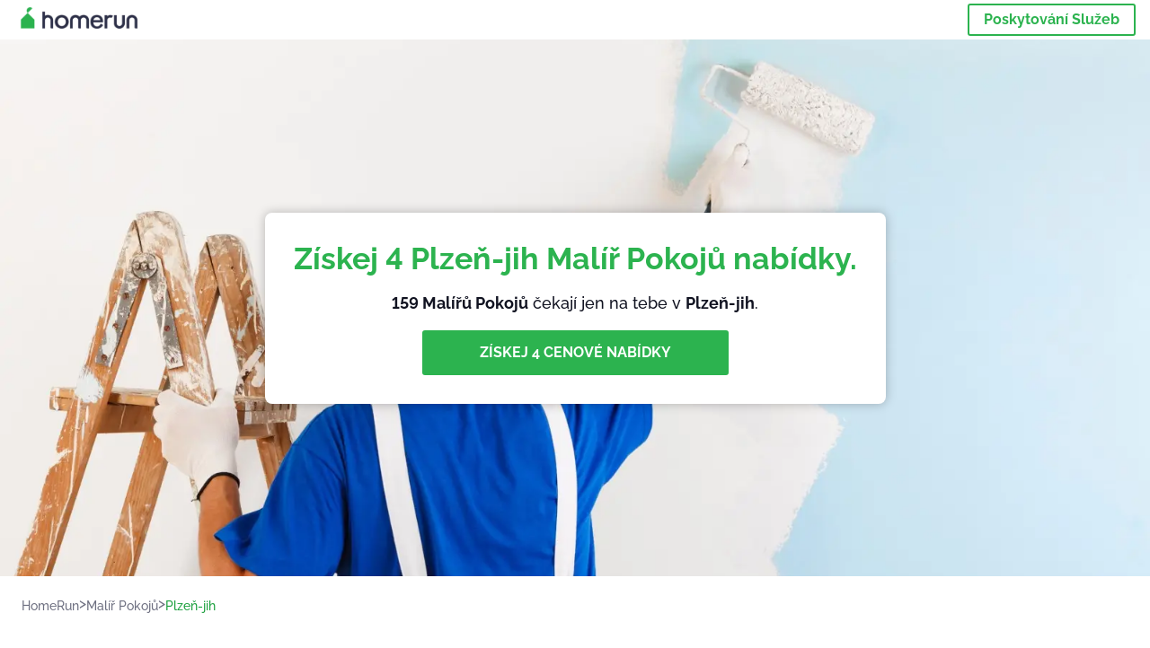

--- FILE ---
content_type: text/html; charset=utf-8
request_url: https://homerun.co.cz/plzen-jih-malir-pokoju
body_size: 133258
content:
<!doctype html><html lang="cz"><head><meta charset="utf-8"><title>Malíř Pokojů Plzeň-jih | HomeRun</title><base href="/"><meta name="viewport" content="width=device-width,initial-scale=1"><link rel="canonical" href="https://homerun.co.cz/plzen-jih-malir-pokoju"><link rel="preload" as="image" id="preload" href="https://cdn.armut.com/images/services/00788-malir-pokoju.jpg?v=1768981333243" imagesrcset="https://cdn.armut.com/images/services/mobile/00788-malir-pokoju.jpg?v=1768981333243 480w, https://cdn.armut.com/images/services/00788-malir-pokoju.jpg?v=1768981333243 800w"><link rel="preconnect" href="https://cdn.armut.com"><link rel="stylesheet" href="https://cdn.armut.com/css/fontawesome.css"><link rel="preconnect" href="https://dev.visualwebsiteoptimizer.com"><script id="vwoCode">window._vwo_code||function(){var e=747326,t=!1,n=window,i=document,o=i.querySelector("#vwoCode"),r="_vwo_"+e+"_settings",s={};try{var a=JSON.parse(localStorage.getItem("_vwo_"+e+"_config"));s=a&&"object"==typeof a?a:{}}catch(e){}var c="session"===s.stT?n.sessionStorage:n.localStorage;code={use_existing_jquery:function(){return"undefined"!=typeof use_existing_jquery?use_existing_jquery:void 0},library_tolerance:function(){return"undefined"!=typeof library_tolerance?library_tolerance:void 0},settings_tolerance:function(){return s.sT||2e3},hide_element_style:function(){return"{"+(s.hES||"opacity:0 !important;filter:alpha(opacity=0) !important;background:none !important")+"}"},hide_element:function(){return"string"==typeof s.hE?s.hE:"body"},getVersion:function(){return 2},finish:function(){if(!t){t=!0;var e=i.getElementById("_vis_opt_path_hides");e&&e.parentNode.removeChild(e)}},finished:function(){return t},load:function(e){var t=this.getSettings(),o=i.createElement("script");t?(o.textContent=t,i.getElementsByTagName("head")[0].appendChild(o),n.VWO&&!VWO.caE||(c.removeItem(r),this.load(e))):(o.fetchPriority="high",o.src=e,o.type="text/javascript",o.onerror=function(){_vwo_code.finish()},i.getElementsByTagName("head")[0].appendChild(o))},getSettings:function(){try{var e=c.getItem(r);if(!e)return;return e=JSON.parse(e),Date.now()>e.e?void c.removeItem(r):e.s}catch(e){return}},init:function(){if(!(i.URL.indexOf("__vwo_disable__")>-1)){var t=this.settings_tolerance();n._vwo_settings_timer=setTimeout((function(){_vwo_code.finish(),c.removeItem(r)}),t);var s=i.currentScript,a=i.createElement("style"),d=this.hide_element(),_=s&&!s.async&&d?d+this.hide_element_style():"",u=i.getElementsByTagName("head")[0];a.setAttribute("id","_vis_opt_path_hides"),o&&a.setAttribute("nonce",o.nonce),a.setAttribute("type","text/css"),a.styleSheet?a.styleSheet.cssText=_:a.appendChild(i.createTextNode(_)),u.appendChild(a),this.load("https://dev.visualwebsiteoptimizer.com/j.php?a="+e+"&u="+encodeURIComponent(i.URL)+"&vn=2")}}},n._vwo_code=code,code.init()}()</script><style ng-app-id="ng">.carousel-flickity:focus{outline:0}.carousel-flickity{overflow:hidden}.carousel-flickity .flickity-button{border:none;background:0 0;width:32px;height:35px;opacity:.4;position:absolute;top:calc(50% - 16px)}.carousel-flickity .flickity-button[disabled]{display:none}.carousel-flickity .previous{left:-22px}.carousel-flickity .next{right:-22px}.carousel-flickity .flickity-slider{height:100%}.flickity-page-dots{position:absolute;width:100%;bottom:-32px;padding:0;margin:0;list-style:none;text-align:center;line-height:1}.flickity-page-dots .dot{display:inline-block;width:10px;height:10px;margin:0 8px;background:#333;border-radius:50%;opacity:.25;cursor:pointer}.flickity-page-dots .dot.is-selected{opacity:1}body,html{height:100%;min-height:100%}body{margin:0;padding:0;font-variant-numeric:lining-nums;color:#111321!important;-webkit-font-smoothing:antialiased;-moz-osx-font-smoothing:grayscale;font-feature-settings:"kern";font-kerning:normal;font-variant-ligatures:common-ligatures;text-rendering:optimizeLegibility;line-height:normal;letter-spacing:normal}button,input,optgroup,select,textarea{color:inherit}input[type=email],input[type=number],input[type=password],input[type=tel],input[type=text],textarea{-webkit-appearance:none}ul{padding:0}a{text-decoration:none}*,:after,:before{box-sizing:border-box}*{font-family:Roboto,Raleway,Helvetica,Arial,sans-serif}h1,h2,h3,h4,p{margin:0}.button,.button__cta,.button__join-us{text-decoration:none;background:0 0;display:inline-block;text-align:center;white-space:nowrap;vertical-align:middle;-webkit-user-select:none;user-select:none;border:none;outline:0;cursor:pointer}.button:hover,.button__cta:hover,.button__join-us:hover{outline:0}.button__cta,.button__primary{text-transform:none;background-color:#2cb34f;color:#fff!important;font-weight:700;font-size:14px;border-radius:3px;line-height:18px}.button__cta:hover,.button__primary:hover{background-color:#1ca03e}.button__cta:active,.button__primary:active{background-color:#168f43}.button__cta:focus,.button__primary:focus{outline:0}.button__cta:disabled,.button__primary:disabled{opacity:.2}.button__join-us,.button__secondary{text-transform:none;background-color:#f8f8f8;color:#111321!important;font-weight:700;font-size:14px;border-radius:3px;line-height:18px}.button__join-us:hover,.button__secondary:hover{background-color:#ebebeb}.button__join-us:active,.button__secondary:active{background-color:#e3e4e6}.button__join-us:focus,.button__secondary:focus{outline:0}.button__join-us:disabled,.button__secondary:disabled{opacity:.2}.button__tertiary{text-transform:none;background-color:transparent;color:#111321!important;font-weight:700;font-size:14px;border-radius:3px;line-height:18px}.button__tertiary:hover{background-color:#ebebeb}.button__tertiary:active{background-color:#e3e4e6}.button__tertiary:focus{outline:0}.button__tertiary:disabled{opacity:.2}.button__primary-destructive{text-transform:none;background-color:#ee401d;color:#fff!important;font-weight:700;font-size:14px;border-radius:3px;line-height:18px}.button__primary-destructive:hover{background-color:#d63a1a}.button__primary-destructive:active{background-color:#be3317}.button__primary-destructive:focus{outline:0}.button__primary-destructive:disabled{opacity:.2}.button__secondary-destructive{text-transform:none;background-color:#f8f8f8;color:#be3317!important;font-weight:700;font-size:14px;border-radius:3px;line-height:18px}.button__secondary-destructive:hover{background-color:#ebebeb}.button__secondary-destructive:active{background-color:#e3e4e6}.button__secondary-destructive:focus{outline:0}.button__secondary-destructive:disabled{opacity:.2}.button__icon{border:none;background:0 0;padding:0;margin:0;cursor:pointer}.button__icon:focus{outline:0}.button__link{background:0 0;border:none;color:#168f43;font-size:16px;outline:0;cursor:pointer;padding:0}.button__link--bold{font-weight:700}.button__link--small{font-size:12px}.button__rounded{font-weight:700;font-size:12px;padding:8px 16px;line-height:1;width:auto;background-color:#f8f8f8;color:#168f43!important;border-radius:20px}.button__rounded:active,.button__rounded:hover{background-color:#f3f3f3}.button__rounded:focus{outline:0}.button__rounded:disabled{opacity:.2}.button--very-small{font-weight:700;font-size:10px;line-height:14px}.button--small{font-weight:700;font-size:12px;line-height:16px}.button--medium{font-weight:700;font-size:14px;line-height:18px}.button--big,.button__cta,.button__join-us{font-weight:700;font-size:16px;line-height:20px}.button--padding-very-small{padding:2px 12px}.button--padding-small{padding:4px 16px}.button--padding-medium{padding:8px 32px}.button--padding-big,.button__cta,.button__join-us{padding:13px 64px}.button__be-pro{font-weight:700;font-size:16px;border-radius:3px;padding:8px 16px;line-height:1;width:auto;background-color:transparent;color:#2cb34f!important;border:2px solid #2cb34f}.button__be-pro:hover{background-color:transparent}.button__be-pro:active{background-color:#1ca03e}.button__be-pro:focus{outline:0}.button__be-pro:disabled{opacity:.2}.button__be-pro:hover{border:2px solid #2cb34f}.button__join-us{width:100%;padding-left:0;padding-right:0}.button__cta{white-space:initial}@media (max-width:1023.98px){.button__cta{width:100%;padding-left:0;padding-right:0}.button__cta--hero{width:calc(100% - 71px)}}@media (min-width:768px){.button__cta--hero{max-width:247px}}@media (min-width:1024px){.button__cta:not(.button__cta--hero){width:100%;padding-left:0;padding-right:0}.button__cta--hero{font-size:16px;line-height:24px;max-width:none}}.manuel-content .read-more{position:absolute;background:0 0;border:none;bottom:24px;right:24px;z-index:2;color:#168f43;font-size:16px;font-weight:700;padding:0;cursor:pointer}.manuel-content .read-more:after{content:"";background:url(https://cdn.armut.com/images/seo-pages/chevron.svg) no-repeat left;width:18px;height:9px;display:inline-block;margin-left:5px}.manuel-content__title{font-weight:700;font-size:18px;position:relative;margin:0 0 32px}.manuel-content__title:before{content:" ";width:100px;height:2px;background-color:#2cb34f;display:block;position:absolute;bottom:-15px}.manuel-content__container{line-height:22px;box-shadow:0 15px 35px #343a4314,0 5px 15px #00000014,0 0 2px #0000001a;border-radius:6px;padding:16px 16px 32px;margin-top:16px;position:relative;background-color:#fff}.manuel-content__container:not(.long){overflow:hidden}.manuel-content__container.long{height:auto}.manuel-content__container.long .read-more{display:none}.manuel-content__container.long:after{display:none}.manuel-content p{margin-bottom:16px}@media (max-width:1023.98px){.manuel-content__bg{position:relative}.manuel-content__bg:before{content:" ";background:url(https://cdn.armut.com/images/seo-pages/curve.svg) no-repeat top left #d9f4e0;background-size:contain;position:absolute;width:100%;height:100%;opacity:.5;top:0;left:0}}@media (min-width:768px){.manuel-content .read-more{bottom:24px;right:unset;left:0}.manuel-content__container{box-shadow:none;padding:0;margin-top:40px;font-size:18px;line-height:28px}.manuel-content__title{font-size:28px}.manuel-content__title:before{content:" ";width:140px}}@font-face{font-family:Raleway;font-style:normal;font-display:swap;font-weight:500;src:url(https://cdn.armut.com/javascript/angular/seo/raleway-v19-latin-ext_latin-500.woff2) format("woff2")}@font-face{font-family:Raleway;font-style:normal;font-display:swap;font-weight:700;src:url(https://cdn.armut.com/javascript/angular/seo/raleway-v19-latin-ext_latin-700.woff2) format("woff2")}.flickity-page-dots .dot{width:40px;margin:0;background-color:#c5c6cd;height:1px;opacity:1;border-radius:0;vertical-align:middle}.flickity-page-dots .dot.is-selected{background-color:#2cb34f;height:3px;border-radius:2px}.flickity-slider{min-height:100%}</style><style ng-app-id="ng">.seo-links__title{font-size:18px;line-height:28px;font-weight:700;margin-bottom:16px}.seo-links__title--sub{font-size:16px;line-height:24px;font-weight:700;color:#168f43;display:inline-block;margin-bottom:8px}.seo-links__item{font-size:14px;line-height:21px;font-weight:700;color:#168f43;display:block;margin-bottom:8px}.seo-links__item:visited{color:#2cb34f}.seo-section__header{font-size:18px;line-height:20px}@media (min-width:1024px){.seo-section__header{font-size:28px;line-height:32px}}.container{width:100%;padding-right:12px;padding-left:12px;margin-right:auto;margin-left:auto}@media (min-width:1024px){.container{max-width:968px}}@media (min-width:1440px){.container{max-width:1024px}}@media (min-width:1768px){.container{max-width:1440px}}.row{display:flex;flex-wrap:wrap;margin-right:-12px;margin-left:-12px}@media (max-width:1023.98px){.row-sm-reverse{flex-wrap:wrap-reverse}}.row>[class^=col-]{padding-top:.75rem;padding-bottom:.75rem;position:relative;width:100%;padding-right:12px;padding-left:12px}.row.center{justify-content:center}.col-4{flex:0 0 33.333333%;max-width:33.333333%}.col-6{flex:0 0 50%;max-width:50%}.col-10{flex:0 0 83.333333%;max-width:83.333333%}.col-11{flex:0 0 auto;max-width:91.66666667%}.col-12{flex:0 0 100%;max-width:100%}@media (min-width:768px){.col-sm-3{flex:0 0 25%;max-width:25%}}@media (min-width:768px){.col-sm-10{flex:0 0 80.3%;max-width:80.3%}}@media (min-width:1024px){.col-md-4{flex:0 0 33.333333%;max-width:33.333333%}.col-md-6{flex:0 0 50%;max-width:50%}.col-md-8{flex:0 0 66.666667%;max-width:66.666667%}.col-md-10{flex:0 0 83.333333%;max-width:83.333333%}}.align-self-center{align-self:center}.align-self-bottom{align-self:flex-end}.flex-col-align-center{display:flex;flex-direction:column;align-items:center}.display-none{display:none}@media (min-width:1024px){.display-fl-md{display:flex}}@media (min-width:1024px){.display-bl-md{display:block}}#sticky{top:0;display:none;position:fixed;left:0;z-index:1;width:100%;background-color:#fff}#sticky-mobile{display:none;position:fixed;left:0;z-index:1;width:100%;background-color:#fff;bottom:0;padding:16px}app-breadcrumb{display:block;margin:0 0 4px 16px}@media (min-width:1024px){app-breadcrumb{margin:24px 0 0 24px}}.cta-desktop{display:none}@media (min-width:1024px){.cta-desktop{display:block;background-color:#fff;padding:32px 8px}}.cta-mobile{background-color:#fff;padding:32px 0}@media (min-width:1024px){.cta-mobile{display:none}}.cta-mobile button~a{margin-top:16px}.seo-links{display:block;margin-bottom:32px;max-height:190px;overflow:hidden}@media (max-width:1439.98px){.seo-links{text-align:center}}@media (min-width:1024px){.seo-links{background-color:#f8f8f8;border-radius:3px;padding:16px;overflow:initial;max-height:initial}}</style><meta name="description" content="Prohlédni si náš seznam nejlepších Plzeň-jih Malířů Pokojů seřazený podle recenzí zákazníků. Získej 4 vlastní cenové nabídky z těch nejlepších."><style ng-app-id="ng">app-header{padding:4px 16px;z-index:1;justify-content:space-between;align-items:center;display:flex;background-color:#fff}.logo{display:inline-block;padding:4px}</style><style ng-app-id="ng">app-hero{display:block;width:100%}.hero{display:flex;flex-direction:column;align-items:center;position:relative;text-align:center;min-height:400px;margin-bottom:60px}.hero__description{position:absolute;background-color:#fff;border-radius:8px;padding:28px;text-align:center;bottom:-50px;z-index:2;margin:0 28px;box-shadow:0 15px 35px #343a4314,0 5px 15px #00000014,0 0 2px #0000001a}@media (max-width:767.98px){.hero__description .button__primary{padding-left:0;padding-right:0;width:100%}}.hero__description__title{font-size:20px;line-height:24px;margin:0;color:#2cb34f}.hero__description__detail{font-size:14px;line-height:22px;margin:16px 0}.hero__image{position:absolute;top:0;left:0;width:100%;height:100%;max-height:312px;z-index:1;align-items:flex-start;display:flex}.hero__image img{object-fit:cover;height:100%;width:100%}@media (min-width:768px){.hero{display:flex;justify-content:center;align-items:center;min-height:312px;margin-bottom:30px}.hero--image{align-items:unset}.hero__description{position:static;bottom:unset;margin:0}}@media (min-width:1024px){.hero{min-height:598px;margin-bottom:0}.hero__image{max-height:none}.hero__description{max-width:730px;box-shadow:0 0 12px #00000040;padding:32px}.hero__description__title{font-size:34px;line-height:39px}.hero__description__detail{font-size:18px;line-height:28px}.hero__description--sticky{position:fixed;top:15px}}@media (min-width:1440px){.hero{min-height:544px}}</style><style ng-app-id="ng">app-breadcrumb[_ngcontent-ng-c1657238851]{display:block}.breadcrumb[_ngcontent-ng-c1657238851]{display:flex;column-gap:6px;margin:0}@media (min-width:1024px){.breadcrumb.has-bg[_ngcontent-ng-c1657238851]{background-color:#f3f3f3;padding:8px 32px}}.breadcrumb[_ngcontent-ng-c1657238851] li[_ngcontent-ng-c1657238851]{display:inline-block}.breadcrumb[_ngcontent-ng-c1657238851] li[_ngcontent-ng-c1657238851] a[_ngcontent-ng-c1657238851]{font-size:12px;line-height:18px;display:flex;align-items:center;column-gap:6px;color:#6e7081}.breadcrumb[_ngcontent-ng-c1657238851] li[_ngcontent-ng-c1657238851] a[_ngcontent-ng-c1657238851]:after{content:" > ";position:relative;top:-2px;display:inline-block;color:#6e7081;font-size:16px;margin:0}.breadcrumb[_ngcontent-ng-c1657238851] li[_ngcontent-ng-c1657238851]:last-child a[_ngcontent-ng-c1657238851]{color:#1ca03e}.breadcrumb[_ngcontent-ng-c1657238851] li[_ngcontent-ng-c1657238851]:last-child a[_ngcontent-ng-c1657238851]:after{display:none}@media (min-width:768px){.breadcrumb[_ngcontent-ng-c1657238851] li[_ngcontent-ng-c1657238851] a[_ngcontent-ng-c1657238851]{font-size:14px;line-height:18px}}</style><style ng-app-id="ng">footer{background-color:#2d3049;color:#fff;padding:16px 0;margin-top:16px}.footer{font-size:12px;line-height:16px}.footer__title{margin-bottom:16px}.footer__link-item{color:#fff;display:block;margin:8px 0}.footer__link-item:hover,.footer__link-item:visited{color:#fff}</style><style ng-app-id="ng">app-services[_ngcontent-ng-c373390194]{display:block}@media (min-width:768px){.why[_ngcontent-ng-c373390194]{padding:32px 16px}}.service-types[_ngcontent-ng-c373390194]{display:flex;flex-wrap:wrap;justify-content:space-between;color:#fff;font-size:14px;line-height:18px;font-weight:700}@media (min-width:768px){.service-types[_ngcontent-ng-c373390194]{font-size:12px;line-height:16px}}.service-types__item[_ngcontent-ng-c373390194]{display:flex;width:calc(50% - 10px);height:70px;max-width:162px;border-radius:4px;background-repeat:no-repeat;background-size:cover;padding:4px;align-items:flex-end;margin-bottom:46px}@media (min-width:768px){.service-types__item[_ngcontent-ng-c373390194]{width:162px;margin-bottom:30px}}service-types[_ngcontent-ng-c373390194]{--bg-pos-classic-swedish:50% center;--bg-pos-neck-and-back:60% center;--bg-pos-relaxed:40% center;--bg-pos-anti-stress:60% center;--bg-pos-deep-tissue:40% center;--bg-pos-thai:85% center;--bg-pos-aromatherapy:50% center;--bg-pos-foot-reflexology:90% center;--bg-pos-cellulite:60% center;--bg-pos-sports:50% center}</style><style ng-app-id="ng">[_nghost-ng-c3908937763]{display:flex;flex-wrap:wrap;flex:1 100%;row-gap:20px;column-gap:12px;--icon-width:40px;--icon-height:42px}@media (min-width:768px){[_nghost-ng-c3908937763]{--icon-width:50px;--icon-height:47px;row-gap:24px}}.why__header[_ngcontent-ng-c3908937763]{width:100%;text-align:center}@media (min-width:768px){.why__header[_ngcontent-ng-c3908937763]{margin:32px 0 20px}}.reason-list[_ngcontent-ng-c3908937763]{list-style:none;margin:0;display:flex;flex-direction:column;row-gap:16px;width:100%}.reason-list__item[_ngcontent-ng-c3908937763]{display:flex;flex-direction:column;align-items:center;row-gap:16px;background-color:#f8f8f8;border-radius:12px;padding:16px 32px}.reason-list__item-text[_ngcontent-ng-c3908937763]{font-size:14px;line-height:22px;text-align:center;color:#111321;display:flex;flex-direction:column;row-gap:4px}.reason-list__item-text[_ngcontent-ng-c3908937763] b[_ngcontent-ng-c3908937763]{font-size:24px;line-height:28px}@media (min-width:768px){.reason-list[_ngcontent-ng-c3908937763]{display:grid;grid-template-columns:repeat(4,1fr);grid-template-rows:1fr;column-gap:24px}.reason-list[_ngcontent-ng-c3908937763] li[_ngcontent-ng-c3908937763]:first-child:nth-last-child(2){grid-column:2}.reason-list__item[_ngcontent-ng-c3908937763]{font-size:16px;line-height:24px;padding:28px 0;background-color:transparent;row-gap:12px}.reason-list__item[_ngcontent-ng-c3908937763] b[_ngcontent-ng-c3908937763]{font-size:34px;line-height:40px}}@media (min-width:1440px){.reason-list[_ngcontent-ng-c3908937763]{column-gap:56px}}.guarantee[_ngcontent-ng-c3908937763]{display:flex;grid-column-start:1;grid-column-end:5;flex-direction:row;column-gap:28px;padding:24px 28px;border-top:1.5px solid #d9e7d9;border-bottom:1.5px solid #d9e7d9;border-radius:0;--icon-width:36px;--icon-height:36px}.guarantee__description[_ngcontent-ng-c3908937763]{flex-grow:1;flex-shrink:1;flex-basis:0;font-size:14px;line-height:22px;color:#111321}</style><style ng-app-id="ng">[_nghost-ng-c3364205910]{display:block}</style><style ng-app-id="ng">.best-pros__title[_ngcontent-ng-c2221530068]{margin:16px 0;text-align:center;padding:0 12px}@media (min-width:768px){.best-pros__title[_ngcontent-ng-c2221530068]{margin:64px auto 32px}}@media (min-width:768px){.best-pros__title[_ngcontent-ng-c2221530068]{padding:0;margin:0 auto 32px}}@media (min-width:1024px){.best-pros__title[_ngcontent-ng-c2221530068]{text-align:initial}}.comments[_ngcontent-ng-c2221530068]{background-color:#f8f8f8;padding:16px 0 0}.comments__title[_ngcontent-ng-c2221530068]{text-align:center;margin-bottom:24px}@media (min-width:1024px){.comments__title[_ngcontent-ng-c2221530068]{font-size:28px;line-height:32px}}</style><style ng-app-id="ng">[_nghost-ng-c1878075491]{display:block}</style><style ng-app-id="ng">[_nghost-ng-c3970172407]{width:var(--icon-width,initial);height:var(--icon-height,initial)}svg[_ngcontent-ng-c3970172407]{width:100%;height:100%}</style><style ng-app-id="ng">[_nghost-ng-c4011191022]{width:var(--icon-width,initial);height:var(--icon-height,initial)}svg[_ngcontent-ng-c4011191022]{width:100%;height:100%}</style><style ng-app-id="ng">.how-it-works{text-align:center}.how-it-works__title{font-weight:700;font-size:24px;line-height:28px;margin:16px 0}@media (min-width:1024px){.how-it-works__title{font-size:28px;line-height:33px}}@media (min-width:768px){.how-it-works__title{margin:60px auto 32px}}.how-it-works__text{padding:16px}.how-it-works__item{font-size:18px;line-height:24px;font-weight:700}.how-it-works__description{font-size:16px;line-height:24px}.how-it-works__image img{width:164px;margin:0 auto}.seo-section__header{font-size:18px;line-height:20px}@media (min-width:1024px){.seo-section__header{font-size:28px;line-height:32px}}how-it-works{display:block;padding:0 12px}.how-it-works__image{display:flex;align-items:center;justify-content:center;width:160px;height:160px;border-radius:50%;background-color:#f8f8f8}.how-it-works__image .message-bubbles{width:78px;height:78px}.how-it-works__image .credit-card{width:82px;height:75px}.how-it-works__image .scale{width:95px;height:94px}.how-it-works__image .thumbs-up{width:80px;height:80px}@media (min-width:1024px){.how-it-works .message-bubbles{width:82px;height:82px}.how-it-works .scale{width:106px;height:106px}.how-it-works .credit-card{width:86px;height:79px}.how-it-works .thumbs-up{width:69px;height:69px}}</style><style ng-app-id="ng">[_nghost-ng-c1157143673]{width:var(--icon-width,initial);height:var(--icon-height,initial)}svg[_ngcontent-ng-c1157143673]{width:100%;height:100%}</style><style ng-app-id="ng">[_nghost-ng-c3428779544]{width:var(--icon-width,initial);height:var(--icon-height,initial)}svg[_ngcontent-ng-c3428779544]{width:100%;height:100%}</style><style ng-app-id="ng">[_nghost-ng-c1718937569]{width:var(--icon-width,initial);height:var(--icon-height,initial)}svg[_ngcontent-ng-c1718937569]{width:100%;height:100%}</style><style ng-app-id="ng">[_nghost-ng-c607147422]{display:inline-block;width:var(--icon-width,initial);height:var(--icon-height,initial)}svg[_ngcontent-ng-c607147422]{width:100%;height:100%}@media (max-width:768px){svg.price-comments[_ngcontent-ng-c607147422]{width:15px;height:14px;margin-right:6px}}@media (min-width:768px){svg.price-comments[_ngcontent-ng-c607147422]{margin-right:6px}}</style><style ng-app-id="ng">[_nghost-ng-c1042836048]{width:var(--icon-width,initial);height:var(--icon-height,initial)}svg[_ngcontent-ng-c1042836048]{width:100%;height:100%}</style><style ng-app-id="ng">[_nghost-ng-c3255838202]{width:var(--icon-width,initial);height:var(--icon-height,initial)}svg[_ngcontent-ng-c3255838202]{width:100%;height:100%}</style><style ng-app-id="ng">app-pro-card{display:flex;justify-content:space-between;width:100%;margin-bottom:32px}app-pro-card a,app-pro-card a:focus,app-pro-card a:hover,app-pro-card a:visited{color:#111321}app-pro-card .button__link{font-size:12px;line-height:14px}app-pro-card p{font-size:14px;line-height:18px}.pro-card__photo{border:#e3e4e6;border-radius:50%;width:58px;height:58px;max-width:58px}@media (min-width:1024px){.pro-card__photo{width:80px;height:80px;max-width:80px}}.pro-card__photo.callAngularApps{cursor:pointer}.pro-card__detail{width:calc(100% - 70px)}@media (min-width:1024px){.pro-card__detail{width:calc(100% - 96px)}}.pro-card__name{font-size:18px;line-height:24px;font-weight:700}.pro-card__name.callAngularApps{cursor:pointer}.pro-card__date,.pro-card__place{font-weight:400;font-size:12px;line-height:14px}@media (min-width:1024px){.pro-card__date,.pro-card__place{font-size:14px;line-height:18px}}.pro-card__place{margin:2px 0 4px}.pro-card__info{margin-bottom:16px;word-break:break-word}.pro-card__button{background:0 0;border:none;cursor:pointer}</style><style ng-app-id="ng">app-comments[_ngcontent-ng-c3881927590]{display:block;background-color:#f8f8f8}@media (min-width:1024px){app-comments[_ngcontent-ng-c3881927590]{margin-left:0;margin-right:0}}.carousel-container[_ngcontent-ng-c3881927590]{max-width:100vw;overflow:hidden;padding-bottom:32px}.comments[_ngcontent-ng-c3881927590]{position:relative}.comments.flickity-enabled[_ngcontent-ng-c3881927590]{visibility:visible;overflow:initial}.comments__item[_ngcontent-ng-c3881927590]{cursor:pointer;display:flex;flex-direction:column;align-items:flex-start;background-color:#fff;width:70%;padding:24px;margin:0 8px;min-height:100%}@media (min-width:1024px){.comments__item[_ngcontent-ng-c3881927590]{background-color:transparent;margin:0;width:100%}}.comments__item__name[_ngcontent-ng-c3881927590]{font-size:14px;line-height:21px;font-weight:700}.comments__item__date[_ngcontent-ng-c3881927590],.comments__item__detail[_ngcontent-ng-c3881927590],.comments__item__service-name[_ngcontent-ng-c3881927590]{font-size:12px;line-height:18px;font-weight:400}.comments__item__date[_ngcontent-ng-c3881927590],.comments__item__service-name[_ngcontent-ng-c3881927590]{color:#6e7081}.comments__item__detail[_ngcontent-ng-c3881927590]{color:#111321}.comments__item__stars[_ngcontent-ng-c3881927590]{display:flex;column-gap:2px;margin:4px 0}.comments__item__stars[_ngcontent-ng-c3881927590] icon-star[_ngcontent-ng-c3881927590]{--icon-width:19px}@media (min-width:1024px){.comments[_ngcontent-ng-c3881927590]{visibility:visible;margin:0}.comments[_ngcontent-ng-c3881927590] icon-star[_ngcontent-ng-c3881927590] svg[_ngcontent-ng-c3881927590]{height:31px;width:32px}}.price[_ngcontent-ng-c3881927590] .comments__item[_ngcontent-ng-c3881927590]{box-shadow:0 15px 35px #343a4314,0 5px 15px #00000014,0 0 2px #0000001a;border-radius:6px}@media (min-width:768px){.price[_ngcontent-ng-c3881927590] .comments__item[_ngcontent-ng-c3881927590]{opacity:.7;background-color:#fff;width:450px;padding:32px;transform:scale(.8)}.price[_ngcontent-ng-c3881927590] .comments__item__stars[_ngcontent-ng-c3881927590]{margin-bottom:16px}.price[_ngcontent-ng-c3881927590] .comments__item__date[_ngcontent-ng-c3881927590]{position:absolute;right:32px}.price[_ngcontent-ng-c3881927590] .comments__item__date[_ngcontent-ng-c3881927590],.price[_ngcontent-ng-c3881927590] .comments__item__name[_ngcontent-ng-c3881927590]{margin-bottom:8px}.price[_ngcontent-ng-c3881927590] .comments__item__date[_ngcontent-ng-c3881927590],.price[_ngcontent-ng-c3881927590] .comments__item__detail[_ngcontent-ng-c3881927590],.price[_ngcontent-ng-c3881927590] .comments__item__name[_ngcontent-ng-c3881927590],.price[_ngcontent-ng-c3881927590] .comments__item__service-name[_ngcontent-ng-c3881927590]{font-size:16px}.price[_ngcontent-ng-c3881927590] .comments__item.is-selected[_ngcontent-ng-c3881927590]{opacity:1;transform:unset}}.price[_ngcontent-ng-c3881927590] .comments__item__stars[_ngcontent-ng-c3881927590]{display:block}</style><style ng-app-id="ng">.seo-section__header{font-size:18px;line-height:20px}@media (min-width:1024px){.seo-section__header{font-size:28px;line-height:32px}}app-faq{display:block}app-faq h2{text-align:center}app-faq ul{list-style:none}.faq{font-size:14px;line-height:22px}.faq__question{display:block;margin-bottom:8px}.faq__qa-set{margin-bottom:16px}</style><link rel="apple-touch-icon" sizes="57x57" href="https://cdn.armut.com/images/Favicons/ahomerun-apple-icon-57x57.png">
<link rel="apple-touch-icon" sizes="60x60" href="https://cdn.armut.com/images/Favicons/ahomerun-apple-icon-60x60.png">
<link rel="apple-touch-icon" sizes="72x72" href="https://cdn.armut.com/images/Favicons/ahomerun-apple-icon-72x72.png">
<link rel="apple-touch-icon" sizes="76x76" href="https://cdn.armut.com/images/Favicons/ahomerun-apple-icon-76x76.png">
<link rel="apple-touch-icon" sizes="114x114"
  href="https://cdn.armut.com/images/Favicons/ahomerun-apple-icon-114x114.png">
<link rel="apple-touch-icon" sizes="120x120"
  href="https://cdn.armut.com/images/Favicons/ahomerun-apple-icon-120x120.png">
<link rel="apple-touch-icon" sizes="144x144"
  href="https://cdn.armut.com/images/Favicons/ahomerun-apple-icon-144x144.png">
<link rel="apple-touch-icon" sizes="152x152"
  href="https://cdn.armut.com/images/Favicons/ahomerun-apple-icon-152x152.png">
<link rel="apple-touch-icon" sizes="180x180"
  href="https://cdn.armut.com/images/Favicons/ahomerun-apple-icon-180x180.png">
<link rel="icon" type="image/png" href="https://cdn.armut.com/images/Favicons/ahomerun-favicon-16x16.png" sizes="16x16">
<link rel="icon" type="image/png" href="https://cdn.armut.com/images/Favicons/ahomerun-favicon-32x32.png" sizes="32x32">
<link rel="icon" type="image/png" href="https://cdn.armut.com/images/Favicons/ahomerun-favicon-96x96.png" sizes="96x96">
<link rel="icon" type="image/png" href="https://cdn.armut.com/images/Favicons/ahomerun-android-icon-192x192.png"
  sizes="192x192">
<meta name="msapplication-TileColor" content="#00a300">
<meta name="msapplication-TileImage" content="https://cdn.armut.com/images/Favicons/ahomerun-apple-icon-144x144.png">
<style>
  body #iubenda-cs-banner .iubenda-cs-content {
    border-top: 1px solid #585965 !important
  }

  @media (min-width: 992px) {
    body #iubenda-cs-banner.iubenda-cs-default .iubenda-cs-rationale {
      margin: 0 auto !important
    }
  }

  body #iubenda-cs-banner .iubenda-banner-content {
    padding: 4px 16px !important
  }

  @media (min-width: 640px) {
    body #iubenda-cs-banner .iubenda-banner-content div:nth-child(1) {
      margin-top: 4px !important
    }
  }

  body #iubenda-cs-banner .iubenda-cs-opt-group {
    margin: 4px 8px !important
  }

  body #iubenda-cs-banner .iubenda-cs-opt-group button {
    padding: 4px 16px !important
  }

  @media (max-width: 639px) {
    body #iubenda-cs-banner .iubenda-cs-opt-group button {
      margin: 2px 3px !important;
      padding: 2px 20px !important
    }
  }
</style>
<script type="text/javascript">
  var _iub = _iub || [];
  _iub.csConfiguration = { "askConsentAtCookiePolicyUpdate": true, "cookiePolicyInOtherWindow": true, "lang": "en", "perPurposeConsent": true, "siteId": 3547163, "whitelabel": false, "cookiePolicyId": 17117168, "i18n": { "en": { "banner": { "dynamic": { "body": "\nMy a vybrané třetí strany používáme soubory cookie nebo podobné technologie pro technické účely a s vaším souhlasem pro jiné účely, jak je uvedeno v zásadách používání souborů cookie. Pro vyjádření souhlasu použijte tlačítko „Přijmout“. Pomocí tlačítka „Odmítnout“ pokračujte bez přijetí." } } } }, "cookiePolicyUrl": "https://homerun.co.cz/soukromi", "banner": { "acceptButtonColor": "#2cb34f", "acceptButtonDisplay": true, "backgroundColor": "#FFFFFF", "closeButtonDisplay": false, "customizeButtonColor": "#2cb34f", "customizeButtonDisplay": true, "fontSizeBody": "10px", "linksColor": "#000000", "position": "bottom", "rejectButtonColor": "#2cb34f", "rejectButtonDisplay": true, "showTitle": false, "textColor": "#000000", "acceptButtonCaption": "Akceptovat", "customizeButtonCaption": "Zjistěte více", "rejectButtonCaption": "Odmítnout" } };
</script>
<script type="text/javascript" src="https://cs.iubenda.com/autoblocking/3547163.js"></script>
<script type="text/javascript" src="//cdn.iubenda.com/cs/iubenda_cs.js" charset="UTF-8" async></script>
<script>
  window.dataLayer = window.dataLayer || [];
</script>

<!-- Modified Analytics code with Optimize plugin -->
<script>
  (function (i, s, o, g, r, a, m) {
    i['GoogleAnalyticsObject'] = r;
    i[r] = i[r] || function () {
      (i[r].q = i[r].q || []).push(arguments)
    }, i[r].l = 1 * new Date();
    a = s.createElement(o),
      m = s.getElementsByTagName(o)[0];
    a.async = 1;
    a.src = g;
    m.parentNode.insertBefore(a, m)
  })(window, document, 'script', 'https://www.google-analytics.com/analytics.js', 'ga');
  ga('create', 'UA-7211276-19', 'auto');
  ga('require', 'OPT-NTKCBZL');
</script>
<!-- Google Tag Manager -->
<script>(function (w, d, s, l, i) {
    w[l] = w[l] || []; w[l].push({
      'gtm.start':
        new Date().getTime(), event: 'gtm.js'
    }); var f = d.getElementsByTagName(s)[0],
      j = d.createElement(s), dl = l != 'dataLayer' ? '&l=' + l : ''; j.async = true; j.src =
        'https://www.googletagmanager.com/gtm.js?id=' + i + dl; f.parentNode.insertBefore(j, f);
  })(window, document, 'script', 'dataLayer', 'GTM-MHKH7HM');</script>
<!-- End Google Tag Manager -->

</head>

<body>
  <noscript><iframe src="https://www.googletagmanager.com/ns.html?id=GTM-MHKH7HM" height="0" width="0"
      style="display:none;visibility:hidden"></iframe></noscript><app-root ng-version="16.2.12" ng-server-context="ssg"><router-outlet></router-outlet><app-service-factory><input id="serviceId" type="hidden" value="788"><input id="arealevel1id" type="hidden" value="32019"><input id="arealevel2id" type="hidden"><input id="serviceName" type="hidden" value="Malíř Pokojů"><input id="serviceImageUrl" type="hidden" value="00788-malir-pokoju.jpg"><input id="bm" type="hidden" value="1"><input id="configurationUrl" type="hidden" value="https://configuration.armut.com/"><input id="cobUrl" type="hidden" value="https://cdn.armut.com/javascript/angular/CustomerOnboarding/"><input id="cobLanguageUrl" type="hidden" value="cs-CZ"><input id="countryId" type="hidden" value="12"><input id="collectorHost" type="hidden" value="c.homerun.co.cz"><input id="countryCode" type="hidden" value="CZ"><app-header data-testid="seo-header"><a class="logo" href="https://homerun.co.cz"><img height="100%" loading="lazy" width="136" class="js-sentinel-button" alt="https://homerun.co.cz" src="https://cdn.armut.com/images/themes/homerun/logo-negative.png" data-buttonname="SEOS1_topLeftLogo_homepage"></a><a data-testid="seo-key-element" type="button" class="button button__be-pro js-sentinel-button" href="https://homerun.co.cz/registrace-poskytovatele-788" title="Poskytování Služeb" data-buttonname="SEOS1_topRightProSignup_proSignupWid">Poskytování Služeb</a></app-header><app-hero data-testid="seo-service-hero"><div class="hero" title="Malíř Pokojů"><picture class="hero__image"><source media="(max-width: 479px)" srcset="https://cdn.armut.com/images/services/mobile/00788-malir-pokoju.jpg?v=1768981333243"><source media="(max-width: 920px)" srcset="https://cdn.armut.com/images/services/00788-malir-pokoju.jpg?v=1768981333243"><source media="(max-width: 1400px)" srcset="https://cdn.armut.com/images/services/desktop/00788-malir-pokoju.jpg?v=1768981333243"><source media="(min-width: 1400px)" srcset="https://cdn.armut.com/images/services/desktop-large/00788-malir-pokoju.jpg?v=1768981333243"><img alt="Malíř Pokojů" src="https://cdn.armut.com/images/services/00788-malir-pokoju.jpg?v=1768981333243"></picture><div id="hero__description" class="hero__description"><h1 data-testid="seo-key-element" class="hero__description__title">Získej 4 Plzeň-jih Malíř Pokojů nabídky.</h1><p data-testid="seo-key-element" class="hero__description__detail"><b>159 Malířů Pokojů</b> čekají jen na tebe v <b>Plzeň-jih</b>.</p><button data-testid="seo-key-element" type="button" class="callAngularApps button__cta button__cta--hero js-sentinel-button" data-buttonname="SEOS1_stickyWeb_COB" data-url="/quote/service/788/1">ZÍSKEJ 4 CENOVÉ NABÍDKY</button></div></div></app-hero><app-breadcrumb data-testid="seo-breadcrumb" _nghost-ng-c1657238851><ul _ngcontent-ng-c1657238851 itemscope itemtype="http://schema.org/BreadcrumbList" class="breadcrumb"><li _ngcontent-ng-c1657238851 itemprop="itemListElement" itemscope itemtype="http://schema.org/ListItem"><a _ngcontent-ng-c1657238851 itemprop="item" title="HomeRun" href="https://homerun.co.cz"><span _ngcontent-ng-c1657238851 itemprop="name" class="js-sentinel-button" data-buttonname="SEOS1_breadcrumb_homepage">HomeRun</span></a><meta _ngcontent-ng-c1657238851 itemprop="position" content="1"></li><li _ngcontent-ng-c1657238851 itemprop="itemListElement" itemscope itemtype="http://schema.org/ListItem"><a _ngcontent-ng-c1657238851 itemprop="item" title="Malíř Pokojů" href="https://homerun.co.cz/malir-pokoju"><span _ngcontent-ng-c1657238851 itemprop="name" class="js-sentinel-button" data-buttonname="SEOS1_breadcrumb_SEOS">Malíř Pokojů</span></a><meta _ngcontent-ng-c1657238851 itemprop="position" content="2"></li><li _ngcontent-ng-c1657238851 itemprop="itemListElement" itemscope itemtype="http://schema.org/ListItem"><a _ngcontent-ng-c1657238851 itemprop="item" style="pointer-events:none;cursor:default"><span _ngcontent-ng-c1657238851 itemprop="name">Plzeň-jih</span></a><meta _ngcontent-ng-c1657238851 itemprop="position" content="3"></li></ul></app-breadcrumb><app-default-service _nghost-ng-c373390194><section _ngcontent-ng-c373390194 class="why"><div _ngcontent-ng-c373390194 class="container"><div _ngcontent-ng-c373390194 class="row"><div _ngcontent-ng-c373390194 class="col-12"><app-why _ngcontent-ng-c373390194 data-testid="seo-why" _nghost-ng-c3908937763><h2 _ngcontent-ng-c3908937763 class="seo-section__header why__header">Proč by si měl/a upřednostnit Homerun pro Plzeň-jih Malíř Pokojů?</h2><ul _ngcontent-ng-c3908937763 class="reason-list"><li _ngcontent-ng-c3908937763 class="reason-list__item"><icon-bag _ngcontent-ng-c3908937763 _nghost-ng-c3970172407><svg _ngcontent-ng-c3970172407="" xmlns="http://www.w3.org/2000/svg" viewBox="0 0 38 36" fill="none"><g _ngcontent-ng-c3970172407="" clip-path="url(#clip0_748_3454)"><path _ngcontent-ng-c3970172407="" d="M34.1758 10.2319V17.0816H22.252V15.94C22.252 14.6842 21.2764 13.6567 20.084 13.6567H17.916C16.7236 13.6567 15.748 14.6842 15.748 15.94V17.0816H3.82422V10.2319C3.82422 9.60397 4.31201 9.09024 4.9082 9.09024H33.0918C33.688 9.09024 34.1758 9.60397 34.1758 10.2319Z" fill="#2cb34f"/><path _ngcontent-ng-c3970172407="" d="M33.0918 7.18041H26.5879V6.09842C26.5879 3.12295 24.1489 0.688477 21.168 0.688477H16.832C13.8511 0.688477 11.4121 3.12295 11.4121 6.09842V7.18041H4.90821C3.11963 7.18041 1.65625 8.6411 1.65625 10.4264V32.0662C1.65625 33.8514 3.11963 35.3121 4.90821 35.3121H33.0918C34.8804 35.3121 36.3438 33.8514 36.3438 32.0662V10.4264C36.3438 8.6411 34.8804 7.18041 33.0918 7.18041ZM13.5801 6.09842C13.5801 4.31314 15.0435 2.85245 16.832 2.85245H21.168C22.9566 2.85245 24.4199 4.31314 24.4199 6.09842V7.18041H13.5801V6.09842ZM34.1758 32.0662C34.1758 32.6613 33.688 33.1482 33.0918 33.1482H4.90821C4.31201 33.1482 3.82422 32.6613 3.82422 32.0662V19.0823H15.7481V20.1643C15.7481 21.3545 16.7236 22.3283 17.916 22.3283H20.084C21.2764 22.3283 22.252 21.3545 22.252 20.1643V19.0823H34.1758V32.0662ZM17.916 20.1643V15.8363H20.084V20.1643H17.916ZM34.1758 16.9183H22.252V15.8363C22.252 14.6461 21.2764 13.6723 20.084 13.6723H17.916C16.7236 13.6723 15.7481 14.6461 15.7481 15.8363V16.9183H3.82422V10.4264C3.82422 9.83128 4.31201 9.34439 4.90821 9.34439H33.0918C33.688 9.34439 34.1758 9.83128 34.1758 10.4264V16.9183Z" fill="#111321"/></g><defs _ngcontent-ng-c3970172407=""><clipPath _ngcontent-ng-c3970172407="" id="clip0_748_3454"><rect _ngcontent-ng-c3970172407="" width="37" height="35" fill="white" transform="translate(0.5 0.5)"/></clipPath></defs></svg></icon-bag><p _ngcontent-ng-c3908937763 data-testid="seo-key-element" dynamicencapsulation class="reason-list__item-text">Celkem z <b _ngcontent-ng-c3908937763>159</b> Malířů Pokojů je připraveno poskytovat ty nejkvalitnější služby v Plzeň-jih.</p></li><li _ngcontent-ng-c3908937763 class="reason-list__item"><icon-star _ngcontent-ng-c3908937763 _nghost-ng-c607147422><svg _ngcontent-ng-c607147422="" fill="none" xmlns="http://www.w3.org/2000/svg" class="star" viewBox="0 0 19 17"><path _ngcontent-ng-c607147422="" fill-rule="evenodd" clip-rule="evenodd" d="M9.96106 1.08278C9.78864 0.676846 9.21334 0.676722 9.04074 1.08258L7.1897 5.43516C7.14613 5.5376 7.04943 5.60749 6.9385 5.61672L1.71692 6.0512C1.45126 6.07331 1.34424 6.40504 1.5469 6.57823L5.50857 9.96387C5.59405 10.0369 5.63151 10.1517 5.60559 10.2611L4.41026 15.3082C4.34911 15.5665 4.62867 15.7711 4.85632 15.6348L9.34696 12.9455C9.44188 12.8886 9.56038 12.8886 9.65529 12.9455L14.1431 15.6345C14.3707 15.7709 14.6503 15.5663 14.5892 15.3081L13.3944 10.2611C13.3685 10.1516 13.4059 10.0369 13.4914 9.96388L17.4531 6.57824C17.6558 6.40505 17.5487 6.07331 17.2831 6.05121L12.061 5.61673C11.95 5.60749 11.8533 5.53755 11.8098 5.43505L9.96106 1.08278Z" fill="#2cb34f" stroke="#111321"/></svg></icon-star><p _ngcontent-ng-c3908937763 data-testid="seo-key-element" dynamicencapsulation class="reason-list__item-text">Průměrné <b _ngcontent-ng-c3908937763>5</b> bodové hodnocení ti usnadní výběr správného poskytovatele služeb v Plzeň-jih.</p></li><li _ngcontent-ng-c3908937763 class="reason-list__item"><icon-comment-bubbles _ngcontent-ng-c3908937763 _nghost-ng-c1042836048><svg _ngcontent-ng-c1042836048="" xmlns="http://www.w3.org/2000/svg" width="24" height="24" viewBox="0 0 37 38" fill="none"><g _ngcontent-ng-c1042836048="" clip-path="url(#clip0_748_3460)"><path _ngcontent-ng-c1042836048="" d="M33.8145 0.395996H12.6865C10.7497 0.395996 9.16514 1.96571 9.16514 3.88426V12.0235H3.29624C1.35951 12.0235 -0.225098 13.5933 -0.225098 15.5118V36.4414C-0.225098 36.9065 0.0683546 37.3135 0.479178 37.4879C0.596556 37.546 0.772616 37.6041 0.948683 37.6041C1.24213 37.6041 1.53559 37.4879 1.77034 37.2553L5.76119 33.3019C5.99595 33.0694 6.28939 32.9531 6.58283 32.9531H24.3656C26.3024 32.9531 27.887 31.3834 27.887 29.4649V21.3256H30.4106C30.704 21.3256 30.9975 21.4419 31.2322 21.6744L35.2231 25.6278C35.4578 25.8603 35.7513 25.9766 36.0447 25.9766C36.2208 25.9766 36.3382 25.9766 36.5142 25.8603C36.9251 25.6859 37.2185 25.2789 37.2185 24.8138V3.88426C37.3359 1.96571 35.81 0.395996 33.8145 0.395996ZM25.5981 29.4649C25.5981 30.1044 25.0699 30.6276 24.4243 30.6276H6.64152C5.7025 30.6276 4.82216 30.9764 4.17658 31.6741L2.18116 33.6508V15.5118C2.18116 14.8723 2.70936 14.349 3.35494 14.349H24.483C25.1286 14.349 25.6568 14.8723 25.6568 15.5118V29.4649H25.5981ZM34.9883 21.9651L32.9929 19.9884C32.3473 19.3489 31.467 18.9419 30.528 18.9419H28.0043V15.4537C28.0043 13.5351 26.4197 11.9654 24.483 11.9654H11.5714V3.82614C11.5714 3.18662 12.0996 2.66338 12.7452 2.66338H33.8732C34.5188 2.66338 35.047 3.18662 35.047 3.82614V21.9651H34.9883Z" fill="#111321"/><path _ngcontent-ng-c1042836048="" d="M15.8795 24.8134C15.8795 25.1041 15.7621 25.3948 15.5274 25.6273C15.2926 25.8599 14.9992 25.9761 14.7057 25.9761H7.66304C7.01746 25.9761 6.48926 25.4529 6.48926 24.8134C6.48926 24.5227 6.60664 24.232 6.8414 23.9995C7.07615 23.7669 7.36959 23.6506 7.66304 23.6506H14.7057C15.3513 23.6506 15.8795 24.1739 15.8795 24.8134Z" fill="#2cb34f"/><path _ngcontent-ng-c1042836048="" d="M28.7911 9.69758H17.0533C16.4077 9.69758 15.8795 9.17434 15.8795 8.53482C15.8795 7.89531 16.4077 7.37207 17.0533 7.37207H28.7911C29.4367 7.37207 29.9649 7.89531 29.9649 8.53482C29.9649 9.17434 29.4953 9.69758 28.7911 9.69758Z" fill="#2cb34f"/><path _ngcontent-ng-c1042836048="" d="M20.5746 20.1624C20.5746 20.4531 20.4573 20.7438 20.2225 20.9763C19.9877 21.2089 19.6943 21.3251 19.4008 21.3251H7.66304C7.01746 21.3251 6.48926 20.8019 6.48926 20.1624C6.48926 19.8717 6.60664 19.581 6.8414 19.3484C7.07615 19.1159 7.36959 18.9996 7.66304 18.9996H19.4008C20.0464 18.9996 20.5746 19.5229 20.5746 20.1624Z" fill="#2cb34f"/><path _ngcontent-ng-c1042836048="" d="M15.8795 24.8134C15.8795 25.1041 15.7621 25.3948 15.5274 25.6273C15.2926 25.8599 14.9992 25.9761 14.7057 25.9761H7.66304C7.01746 25.9761 6.48926 25.4529 6.48926 24.8134C6.48926 24.5227 6.60664 24.232 6.8414 23.9995C7.07615 23.7669 7.36959 23.6506 7.66304 23.6506H14.7057C15.3513 23.6506 15.8795 24.1739 15.8795 24.8134Z" fill="#2cb34f"/></g><defs _ngcontent-ng-c1042836048=""><clipPath _ngcontent-ng-c1042836048="" id="clip0_748_3460"><rect _ngcontent-ng-c1042836048="" width="37" height="38" fill="white"/></clipPath></defs></svg></icon-comment-bubbles><p _ngcontent-ng-c3908937763 data-testid="seo-key-element" dynamicencapsulation class="reason-list__item-text">Při rozhodování ti pomůže celkový počet <b _ngcontent-ng-c3908937763>165</b> skutečných a schválených hodnocení z oblasti Plzeň-jih.</p></li><li _ngcontent-ng-c3908937763 class="reason-list__item"><icon-user _ngcontent-ng-c3908937763 _nghost-ng-c4011191022><svg _ngcontent-ng-c4011191022="" fill="none" viewBox="0 0 24 24" xmlns="http://www.w3.org/2000/svg" width="24" height="24"><path _ngcontent-ng-c4011191022="" fill-rule="evenodd" clip-rule="evenodd" d="M13.0002 4H11.0002C9.62269 4 8.50018 5.12251 8.50018 6.50003V10.0001C8.50018 10.9476 8.87268 11.8326 9.54744 12.4976C10.2077 13.1451 11.0752 13.5001 12.0002 13.5001H12.0627C13.9577 13.4651 15.5003 11.8526 15.5003 9.90007V6.50003C15.5003 5.12251 14.3777 4 13.0002 4ZM12.0451 12.5C13.4001 12.475 14.5002 11.31 14.5002 9.89998V6.49994C14.5002 5.67243 13.8279 4.99992 13.0001 4.99992H11.0001C10.1724 4.99992 9.50009 5.67243 9.50009 6.49994V9.99998C9.50009 10.6775 9.76535 11.31 10.2476 11.785C10.7301 12.2575 11.3726 12.5075 12.0451 12.5Z" fill="#404259"/><path _ngcontent-ng-c4011191022="" fill-rule="evenodd" clip-rule="evenodd" d="M17.5002 20.0001H6.50003C5.12176 20.0001 4 18.8785 4 17.5V14.6775C4 14.0617 4.36925 13.5147 4.94026 13.284L7.23104 12.368C7.64904 12.2007 8.1303 12.3357 8.3998 12.6962C9.25681 13.8425 10.5691 14.5 12.0001 14.5C13.4314 14.5 14.7436 13.8425 15.6006 12.6962C15.8699 12.3357 16.3506 12.2015 16.7694 12.368L19.0584 13.2835C19.6312 13.5147 20.0002 14.0617 20.0002 14.6775V17.5C20.0002 18.8785 18.8787 20.0001 17.5002 20.0001ZM7.59904 13.295L5.31302 14.2118C5.12376 14.2885 5.00001 14.4715 5.00001 14.6775V17.5C5.00001 18.3273 5.67302 19.0001 6.50003 19.0001H17.5002C18.3274 19.0001 19.0002 18.3273 19.0002 17.5V14.6775C19.0002 14.4715 18.8767 14.2885 18.6857 14.2113L16.3981 13.2965C15.3541 14.6963 13.7501 15.5 12.0001 15.5C10.2503 15.5 8.64631 14.6963 7.59904 13.295Z" fill="#404259"/><path _ngcontent-ng-c4011191022="" fill-rule="evenodd" clip-rule="evenodd" d="M7.59891 13.2947L5.31288 14.2114C5.12363 14.2882 4.99988 14.4712 4.99988 14.6772V17.4997C4.99988 18.327 5.67289 18.9997 6.4999 18.9997H17.5C18.3273 18.9997 19 18.327 19 17.4997V14.6772C19 14.4712 18.8765 14.2882 18.6855 14.2109L16.398 13.2962C15.354 14.6959 13.75 15.4997 12 15.4997C10.2502 15.4997 8.64617 14.6959 7.59891 13.2947" fill="#2cb34f"/></svg></icon-user><p _ngcontent-ng-c3908937763 data-testid="seo-key-element" dynamicencapsulation class="reason-list__item-text">V loňském roce <b _ngcontent-ng-c3908937763>235</b> zákazníků služeb Malíř Pokojů důvěřovalo HomeRun vPlzeň-jih.</p></li></ul><div _ngcontent-ng-c3908937763 class="guarantee"><icon-shield _ngcontent-ng-c3908937763 _nghost-ng-c3255838202><svg _ngcontent-ng-c3255838202="" viewBox="0 0 24 24" fill="none" xmlns="http://www.w3.org/2000/svg" width="24" height="24"><path _ngcontent-ng-c3255838202="" d="M11.3216 3.30351C11.4961 3.11047 11.7435 3 12 3V20C11.8511 20 11.7019 19.9632 11.5664 19.8893L8.07084 17.9846C6.17658 16.9525 5 14.9679 5 12.8054V6.14772C5 5.64169 5.38573 5.22555 5.87849 5.20037L5.88154 5.20021C7.60138 5.11173 9.3795 5.02024 10.6551 3.96901C10.8255 3.82849 10.9866 3.67443 11.1342 3.51144L11.3216 3.30351Z" fill="#2cb34f"/><path _ngcontent-ng-c3255838202="" d="M12 3.5V19.5M18.1218 5.20037C17.9423 5.19089 17.7624 5.18385 17.5827 5.17654C17.2689 5.16382 16.9548 5.15109 16.6422 5.12754C15.0388 5.00597 13.6978 4.43226 12.8658 3.51144L12.6776 3.30324C12.5034 3.11047 12.2565 3 12 3C11.7435 3 11.4961 3.11047 11.3216 3.30351L11.1342 3.51144C10.9866 3.67443 10.8255 3.82849 10.6551 3.96901C9.37875 5.02086 7.59928 5.11183 5.87849 5.20037C5.38573 5.22555 5 5.64169 5 6.14772V12.8054C5 14.9679 6.17658 16.9525 8.07084 17.9846L11.5664 19.8893C11.7019 19.9632 11.8511 20 12 20C12.1489 20 12.2981 19.9632 12.4338 19.8893L15.9294 17.9846C17.8234 16.9525 19 14.9679 19 12.8054V6.14772C19 5.64169 18.614 5.22555 18.1218 5.20037Z" stroke="#404359"/></svg></icon-shield><p _ngcontent-ng-c3908937763 class="guarantee__description">Chceme se ujistit, že naši poskytovatelé služeb poskytují ty nejlepší služby. S HomeRun máš jistotu, že svůj projekt uskutečnit bez problémů.</p></div></app-why></div></div></div></section><app-custom-content _ngcontent-ng-c373390194 _nghost-ng-c3364205910></app-custom-content><best-pros _ngcontent-ng-c373390194 _nghost-ng-c2221530068><section _ngcontent-ng-c2221530068 class="best-pros"><div _ngcontent-ng-c2221530068 class="container"><div _ngcontent-ng-c2221530068 class="row"><div _ngcontent-ng-c2221530068 class="col-12"><h2 _ngcontent-ng-c2221530068 data-testid="seo-key-element" class="seo-section__header best-pros__title">Top 40 Nejlepších Malířů Pokojů V Plzeň-jih</h2></div></div><div _ngcontent-ng-c2221530068 class="row"><div _ngcontent-ng-c2221530068 class="col-12 col-md-8"><app-pro-card _ngcontent-ng-c2221530068 data-testid="seo-service-pro-card"><a data-testid="seo-key-element" class="pro-card__link" href="https://homerun.co.cz/poskytovatel/frantisek-strejc-plzen-jih-dobrany-malir-pokoju_3373925" title="František S. Malíř Pokojů · Dobřany, Plzeň-jih Zobrazit profil"><img height="58" loading="lazy" width="58" class="pro-card__photo js-sentinel-button" alt="František S. photo" src="https://cdn.armut.com/UserPics/tr:w-58,h-58/11066e67-f0c4-492d-b342-5b61efc6a261.jpeg" srcset="https://cdn.armut.com/UserPics/tr:w-58,h-58/11066e67-f0c4-492d-b342-5b61efc6a261.jpeg 640w, https://cdn.armut.com/UserPics/tr:w-80,h-80/11066e67-f0c4-492d-b342-5b61efc6a261.jpeg 768w" title="František S. picture" data-buttonname="SEOS1_proPhoto_proPage"></a><div class="pro-card__detail"><a class="pro-card__link" href="https://homerun.co.cz/poskytovatel/frantisek-strejc-plzen-jih-dobrany-malir-pokoju_3373925" title="František S. Malíř Pokojů · Dobřany, Plzeň-jih Zobrazit profil"><h3 class="pro-card__name js-sentinel-button" data-buttonname="SEOS1_proName_proPage">František S.</h3></a><h3 data-testid="seo-key-element" class="pro-card__date">22.12.2020</h3><h3 class="pro-card__place">Malíř Pokojů · Dobřany, Plzeň-jih</h3><p class="pro-card__info">Díky naší malé, rodinné firmě a dlouholeté praxi, odvádíme kvalitní a bezkonkurenční práci, dle přání zákazníka. Zajišťujeme mimo jiné i úklid po vykonané práci, dopravu a přepravu materiálu.</p></div></app-pro-card><app-pro-card _ngcontent-ng-c2221530068 data-testid="seo-service-pro-card"><a data-testid="seo-key-element" class="pro-card__link" href="https://homerun.co.cz/poskytovatel/patrik-kislinger-plzen-sever-nyrany-malir-pokoju_9831587" title="Patrik K. Malíř Pokojů · Dobřany, Plzeň-jih Zobrazit profil"><img height="58" loading="lazy" width="58" class="pro-card__photo js-sentinel-button" alt="Patrik K. photo" src="https://cdn.armut.com/UserPics/tr:w-58,h-58/648d54c6-8f3e-475c-95f2-fc07ebb24324.jpeg" srcset="https://cdn.armut.com/UserPics/tr:w-58,h-58/648d54c6-8f3e-475c-95f2-fc07ebb24324.jpeg 640w, https://cdn.armut.com/UserPics/tr:w-80,h-80/648d54c6-8f3e-475c-95f2-fc07ebb24324.jpeg 768w" title="Patrik K. picture" data-buttonname="SEOS1_proPhoto_proPage"></a><div class="pro-card__detail"><a class="pro-card__link" href="https://homerun.co.cz/poskytovatel/patrik-kislinger-plzen-sever-nyrany-malir-pokoju_9831587" title="Patrik K. Malíř Pokojů · Dobřany, Plzeň-jih Zobrazit profil"><h3 class="pro-card__name js-sentinel-button" data-buttonname="SEOS1_proName_proPage">Patrik K.</h3></a><h3 data-testid="seo-key-element" class="pro-card__date">06.12.2022</h3><h3 class="pro-card__place">Malíř Pokojů · Dobřany, Plzeň-jih</h3><p class="pro-card__info">Dobrý den Nabízím sve práce Stavební či bourací práce Pokládka zámkové dlažby či jiné dlažby Dále možnost Zdění z jakého koly druhu Instalace nových futer Jádrové omítky Štuk Malta Lepidlo + perlinka Malířské či natěračské práce Betonování Podlah či teras a venkovních úprav Možnost...</p></div></app-pro-card><app-pro-card _ngcontent-ng-c2221530068 data-testid="seo-service-pro-card"><a data-testid="seo-key-element" class="pro-card__link" href="https://homerun.co.cz/poskytovatel/kolar-stav-plzen-mesto-plzen-3-vnitrni-mesto-malir-pokoju_11061006" title="KOLÁŘ STAV Malíř Pokojů · Dobřany, Plzeň-jih Zobrazit profil"><img height="58" loading="lazy" width="58" class="pro-card__photo js-sentinel-button" alt="KOLÁŘ STAV photo" src="https://cdn.armut.com/UserPics/tr:w-58,h-58/322769fb-9ab0-448c-9f62-91f5f34f7638.png" srcset="https://cdn.armut.com/UserPics/tr:w-58,h-58/322769fb-9ab0-448c-9f62-91f5f34f7638.png 640w, https://cdn.armut.com/UserPics/tr:w-80,h-80/322769fb-9ab0-448c-9f62-91f5f34f7638.png 768w" title="KOLÁŘ STAV picture" data-buttonname="SEOS1_proPhoto_proPage"></a><div class="pro-card__detail"><a class="pro-card__link" href="https://homerun.co.cz/poskytovatel/kolar-stav-plzen-mesto-plzen-3-vnitrni-mesto-malir-pokoju_11061006" title="KOLÁŘ STAV Malíř Pokojů · Dobřany, Plzeň-jih Zobrazit profil"><h3 class="pro-card__name js-sentinel-button" data-buttonname="SEOS1_proName_proPage">KOLÁŘ STAV</h3></a><h3 data-testid="seo-key-element" class="pro-card__date">02.03.2023</h3><h3 class="pro-card__place">Malíř Pokojů · Dobřany, Plzeň-jih</h3><p class="pro-card__info">KOLÁŘ STAV KOLÁŘ STAV funguje od roku 2021, kdy se zaměřujeme na poskytování malířských, obkladačských, opravářských a elektrikářských služeb. Zaměřujeme se na komerční i nekomerční klientelu. Svěřte se do rukou odborníků. Vážíme si našich klientů, a proto preferujeme osobní setkání před případnou...</p></div></app-pro-card></div><div _ngcontent-ng-c2221530068 class="col-12 col-md-4"><div _ngcontent-ng-c2221530068 class="row comments"><div _ngcontent-ng-c2221530068 class="col-12"><h2 _ngcontent-ng-c2221530068 data-testid="seo-key-element" class="seo-section__header comments__title">Hodnocení zákazníků</h2><app-comments _ngcontent-ng-c2221530068 data-testid="seo-comments" _nghost-ng-c3881927590><div _ngcontent-ng-c3881927590 class="carousel-container"><div _ngcontent-ng-c3881927590 id="comments-slider" class="comments carousel-flickity"><div _ngcontent-ng-c3881927590 class="comments__item js-comments__item carousel-cell"><p _ngcontent-ng-c3881927590 class="comments__item__name">Blanka C.</p><p _ngcontent-ng-c3881927590 class="comments__item__service-name">Malíř Pokojů</p><p _ngcontent-ng-c3881927590 class="comments__item__date">10/01/2026</p><p _ngcontent-ng-c3881927590 class="comments__item__stars"><icon-star _ngcontent-ng-c3881927590 _nghost-ng-c607147422><svg _ngcontent-ng-c607147422="" fill="none" xmlns="http://www.w3.org/2000/svg" class="price-comments star" viewBox="0 0 19 17"><path _ngcontent-ng-c607147422="" fill-rule="evenodd" clip-rule="evenodd" d="M9.96106 1.08278C9.78864 0.676846 9.21334 0.676722 9.04074 1.08258L7.1897 5.43516C7.14613 5.5376 7.04943 5.60749 6.9385 5.61672L1.71692 6.0512C1.45126 6.07331 1.34424 6.40504 1.5469 6.57823L5.50857 9.96387C5.59405 10.0369 5.63151 10.1517 5.60559 10.2611L4.41026 15.3082C4.34911 15.5665 4.62867 15.7711 4.85632 15.6348L9.34696 12.9455C9.44188 12.8886 9.56038 12.8886 9.65529 12.9455L14.1431 15.6345C14.3707 15.7709 14.6503 15.5663 14.5892 15.3081L13.3944 10.2611C13.3685 10.1516 13.4059 10.0369 13.4914 9.96388L17.4531 6.57824C17.6558 6.40505 17.5487 6.07331 17.2831 6.05121L12.061 5.61673C11.95 5.60749 11.8533 5.53755 11.8098 5.43505L9.96106 1.08278Z" fill="#2cb34f" stroke="transparent"/></svg></icon-star><icon-star _ngcontent-ng-c3881927590 _nghost-ng-c607147422><svg _ngcontent-ng-c607147422="" fill="none" xmlns="http://www.w3.org/2000/svg" class="price-comments star" viewBox="0 0 19 17"><path _ngcontent-ng-c607147422="" fill-rule="evenodd" clip-rule="evenodd" d="M9.96106 1.08278C9.78864 0.676846 9.21334 0.676722 9.04074 1.08258L7.1897 5.43516C7.14613 5.5376 7.04943 5.60749 6.9385 5.61672L1.71692 6.0512C1.45126 6.07331 1.34424 6.40504 1.5469 6.57823L5.50857 9.96387C5.59405 10.0369 5.63151 10.1517 5.60559 10.2611L4.41026 15.3082C4.34911 15.5665 4.62867 15.7711 4.85632 15.6348L9.34696 12.9455C9.44188 12.8886 9.56038 12.8886 9.65529 12.9455L14.1431 15.6345C14.3707 15.7709 14.6503 15.5663 14.5892 15.3081L13.3944 10.2611C13.3685 10.1516 13.4059 10.0369 13.4914 9.96388L17.4531 6.57824C17.6558 6.40505 17.5487 6.07331 17.2831 6.05121L12.061 5.61673C11.95 5.60749 11.8533 5.53755 11.8098 5.43505L9.96106 1.08278Z" fill="#2cb34f" stroke="transparent"/></svg></icon-star><icon-star _ngcontent-ng-c3881927590 _nghost-ng-c607147422><svg _ngcontent-ng-c607147422="" fill="none" xmlns="http://www.w3.org/2000/svg" class="price-comments star" viewBox="0 0 19 17"><path _ngcontent-ng-c607147422="" fill-rule="evenodd" clip-rule="evenodd" d="M9.96106 1.08278C9.78864 0.676846 9.21334 0.676722 9.04074 1.08258L7.1897 5.43516C7.14613 5.5376 7.04943 5.60749 6.9385 5.61672L1.71692 6.0512C1.45126 6.07331 1.34424 6.40504 1.5469 6.57823L5.50857 9.96387C5.59405 10.0369 5.63151 10.1517 5.60559 10.2611L4.41026 15.3082C4.34911 15.5665 4.62867 15.7711 4.85632 15.6348L9.34696 12.9455C9.44188 12.8886 9.56038 12.8886 9.65529 12.9455L14.1431 15.6345C14.3707 15.7709 14.6503 15.5663 14.5892 15.3081L13.3944 10.2611C13.3685 10.1516 13.4059 10.0369 13.4914 9.96388L17.4531 6.57824C17.6558 6.40505 17.5487 6.07331 17.2831 6.05121L12.061 5.61673C11.95 5.60749 11.8533 5.53755 11.8098 5.43505L9.96106 1.08278Z" fill="#2cb34f" stroke="transparent"/></svg></icon-star><icon-star _ngcontent-ng-c3881927590 _nghost-ng-c607147422><svg _ngcontent-ng-c607147422="" fill="none" xmlns="http://www.w3.org/2000/svg" class="price-comments star" viewBox="0 0 19 17"><path _ngcontent-ng-c607147422="" fill-rule="evenodd" clip-rule="evenodd" d="M9.96106 1.08278C9.78864 0.676846 9.21334 0.676722 9.04074 1.08258L7.1897 5.43516C7.14613 5.5376 7.04943 5.60749 6.9385 5.61672L1.71692 6.0512C1.45126 6.07331 1.34424 6.40504 1.5469 6.57823L5.50857 9.96387C5.59405 10.0369 5.63151 10.1517 5.60559 10.2611L4.41026 15.3082C4.34911 15.5665 4.62867 15.7711 4.85632 15.6348L9.34696 12.9455C9.44188 12.8886 9.56038 12.8886 9.65529 12.9455L14.1431 15.6345C14.3707 15.7709 14.6503 15.5663 14.5892 15.3081L13.3944 10.2611C13.3685 10.1516 13.4059 10.0369 13.4914 9.96388L17.4531 6.57824C17.6558 6.40505 17.5487 6.07331 17.2831 6.05121L12.061 5.61673C11.95 5.60749 11.8533 5.53755 11.8098 5.43505L9.96106 1.08278Z" fill="#2cb34f" stroke="transparent"/></svg></icon-star><icon-star _ngcontent-ng-c3881927590 _nghost-ng-c607147422><svg _ngcontent-ng-c607147422="" fill="none" xmlns="http://www.w3.org/2000/svg" class="price-comments star" viewBox="0 0 19 17"><path _ngcontent-ng-c607147422="" fill-rule="evenodd" clip-rule="evenodd" d="M9.96106 1.08278C9.78864 0.676846 9.21334 0.676722 9.04074 1.08258L7.1897 5.43516C7.14613 5.5376 7.04943 5.60749 6.9385 5.61672L1.71692 6.0512C1.45126 6.07331 1.34424 6.40504 1.5469 6.57823L5.50857 9.96387C5.59405 10.0369 5.63151 10.1517 5.60559 10.2611L4.41026 15.3082C4.34911 15.5665 4.62867 15.7711 4.85632 15.6348L9.34696 12.9455C9.44188 12.8886 9.56038 12.8886 9.65529 12.9455L14.1431 15.6345C14.3707 15.7709 14.6503 15.5663 14.5892 15.3081L13.3944 10.2611C13.3685 10.1516 13.4059 10.0369 13.4914 9.96388L17.4531 6.57824C17.6558 6.40505 17.5487 6.07331 17.2831 6.05121L12.061 5.61673C11.95 5.60749 11.8533 5.53755 11.8098 5.43505L9.96106 1.08278Z" fill="#2cb34f" stroke="transparent"/></svg></icon-star></p><p _ngcontent-ng-c3881927590 class="comments__item__detail">Naprosta spokojenost. Domluva rychla, cena dobra, nakonec jsme dohodli vymalovani celeho bytu. Libilo se mi, ze se pan Malek nejdriv prisel na byt podivat, udelal jasnou kalkulaci, vse mi vysvetlil vcetne jednotlivych polozek. Malovani probehlo rychle, s vysledkem jsem spokojena, byt po malovani cisty. Pan Malek mi navic dal par rad a pomohl s par drobnostmi nad ramec sve prace. Urcite tohoto malire doporucuji a sama se na nej opet obratim.</p></div><div _ngcontent-ng-c3881927590 class="comments__item js-comments__item carousel-cell"><p _ngcontent-ng-c3881927590 class="comments__item__name">Sarka S.</p><p _ngcontent-ng-c3881927590 class="comments__item__service-name">Malíř Pokojů</p><p _ngcontent-ng-c3881927590 class="comments__item__date">01/10/2025</p><p _ngcontent-ng-c3881927590 class="comments__item__stars"><icon-star _ngcontent-ng-c3881927590 _nghost-ng-c607147422><svg _ngcontent-ng-c607147422="" fill="none" xmlns="http://www.w3.org/2000/svg" class="price-comments star" viewBox="0 0 19 17"><path _ngcontent-ng-c607147422="" fill-rule="evenodd" clip-rule="evenodd" d="M9.96106 1.08278C9.78864 0.676846 9.21334 0.676722 9.04074 1.08258L7.1897 5.43516C7.14613 5.5376 7.04943 5.60749 6.9385 5.61672L1.71692 6.0512C1.45126 6.07331 1.34424 6.40504 1.5469 6.57823L5.50857 9.96387C5.59405 10.0369 5.63151 10.1517 5.60559 10.2611L4.41026 15.3082C4.34911 15.5665 4.62867 15.7711 4.85632 15.6348L9.34696 12.9455C9.44188 12.8886 9.56038 12.8886 9.65529 12.9455L14.1431 15.6345C14.3707 15.7709 14.6503 15.5663 14.5892 15.3081L13.3944 10.2611C13.3685 10.1516 13.4059 10.0369 13.4914 9.96388L17.4531 6.57824C17.6558 6.40505 17.5487 6.07331 17.2831 6.05121L12.061 5.61673C11.95 5.60749 11.8533 5.53755 11.8098 5.43505L9.96106 1.08278Z" fill="#2cb34f" stroke="transparent"/></svg></icon-star><icon-star _ngcontent-ng-c3881927590 _nghost-ng-c607147422><svg _ngcontent-ng-c607147422="" fill="none" xmlns="http://www.w3.org/2000/svg" class="price-comments star" viewBox="0 0 19 17"><path _ngcontent-ng-c607147422="" fill-rule="evenodd" clip-rule="evenodd" d="M9.96106 1.08278C9.78864 0.676846 9.21334 0.676722 9.04074 1.08258L7.1897 5.43516C7.14613 5.5376 7.04943 5.60749 6.9385 5.61672L1.71692 6.0512C1.45126 6.07331 1.34424 6.40504 1.5469 6.57823L5.50857 9.96387C5.59405 10.0369 5.63151 10.1517 5.60559 10.2611L4.41026 15.3082C4.34911 15.5665 4.62867 15.7711 4.85632 15.6348L9.34696 12.9455C9.44188 12.8886 9.56038 12.8886 9.65529 12.9455L14.1431 15.6345C14.3707 15.7709 14.6503 15.5663 14.5892 15.3081L13.3944 10.2611C13.3685 10.1516 13.4059 10.0369 13.4914 9.96388L17.4531 6.57824C17.6558 6.40505 17.5487 6.07331 17.2831 6.05121L12.061 5.61673C11.95 5.60749 11.8533 5.53755 11.8098 5.43505L9.96106 1.08278Z" fill="#2cb34f" stroke="transparent"/></svg></icon-star><icon-star _ngcontent-ng-c3881927590 _nghost-ng-c607147422><svg _ngcontent-ng-c607147422="" fill="none" xmlns="http://www.w3.org/2000/svg" class="price-comments star" viewBox="0 0 19 17"><path _ngcontent-ng-c607147422="" fill-rule="evenodd" clip-rule="evenodd" d="M9.96106 1.08278C9.78864 0.676846 9.21334 0.676722 9.04074 1.08258L7.1897 5.43516C7.14613 5.5376 7.04943 5.60749 6.9385 5.61672L1.71692 6.0512C1.45126 6.07331 1.34424 6.40504 1.5469 6.57823L5.50857 9.96387C5.59405 10.0369 5.63151 10.1517 5.60559 10.2611L4.41026 15.3082C4.34911 15.5665 4.62867 15.7711 4.85632 15.6348L9.34696 12.9455C9.44188 12.8886 9.56038 12.8886 9.65529 12.9455L14.1431 15.6345C14.3707 15.7709 14.6503 15.5663 14.5892 15.3081L13.3944 10.2611C13.3685 10.1516 13.4059 10.0369 13.4914 9.96388L17.4531 6.57824C17.6558 6.40505 17.5487 6.07331 17.2831 6.05121L12.061 5.61673C11.95 5.60749 11.8533 5.53755 11.8098 5.43505L9.96106 1.08278Z" fill="#2cb34f" stroke="transparent"/></svg></icon-star><icon-star _ngcontent-ng-c3881927590 _nghost-ng-c607147422><svg _ngcontent-ng-c607147422="" fill="none" xmlns="http://www.w3.org/2000/svg" class="price-comments star" viewBox="0 0 19 17"><path _ngcontent-ng-c607147422="" fill-rule="evenodd" clip-rule="evenodd" d="M9.96106 1.08278C9.78864 0.676846 9.21334 0.676722 9.04074 1.08258L7.1897 5.43516C7.14613 5.5376 7.04943 5.60749 6.9385 5.61672L1.71692 6.0512C1.45126 6.07331 1.34424 6.40504 1.5469 6.57823L5.50857 9.96387C5.59405 10.0369 5.63151 10.1517 5.60559 10.2611L4.41026 15.3082C4.34911 15.5665 4.62867 15.7711 4.85632 15.6348L9.34696 12.9455C9.44188 12.8886 9.56038 12.8886 9.65529 12.9455L14.1431 15.6345C14.3707 15.7709 14.6503 15.5663 14.5892 15.3081L13.3944 10.2611C13.3685 10.1516 13.4059 10.0369 13.4914 9.96388L17.4531 6.57824C17.6558 6.40505 17.5487 6.07331 17.2831 6.05121L12.061 5.61673C11.95 5.60749 11.8533 5.53755 11.8098 5.43505L9.96106 1.08278Z" fill="#2cb34f" stroke="transparent"/></svg></icon-star><icon-star _ngcontent-ng-c3881927590 _nghost-ng-c607147422><svg _ngcontent-ng-c607147422="" fill="none" xmlns="http://www.w3.org/2000/svg" class="price-comments star" viewBox="0 0 19 17"><path _ngcontent-ng-c607147422="" fill-rule="evenodd" clip-rule="evenodd" d="M9.96106 1.08278C9.78864 0.676846 9.21334 0.676722 9.04074 1.08258L7.1897 5.43516C7.14613 5.5376 7.04943 5.60749 6.9385 5.61672L1.71692 6.0512C1.45126 6.07331 1.34424 6.40504 1.5469 6.57823L5.50857 9.96387C5.59405 10.0369 5.63151 10.1517 5.60559 10.2611L4.41026 15.3082C4.34911 15.5665 4.62867 15.7711 4.85632 15.6348L9.34696 12.9455C9.44188 12.8886 9.56038 12.8886 9.65529 12.9455L14.1431 15.6345C14.3707 15.7709 14.6503 15.5663 14.5892 15.3081L13.3944 10.2611C13.3685 10.1516 13.4059 10.0369 13.4914 9.96388L17.4531 6.57824C17.6558 6.40505 17.5487 6.07331 17.2831 6.05121L12.061 5.61673C11.95 5.60749 11.8533 5.53755 11.8098 5.43505L9.96106 1.08278Z" fill="#2cb34f" stroke="transparent"/></svg></icon-star></p><p _ngcontent-ng-c3881927590 class="comments__item__detail">Pan Jelínek je jednoduše profík! Vše proběhlo dle domluvy a výsledku nebylo co vytknout. Maximálně a ráda doporučuji!</p></div><div _ngcontent-ng-c3881927590 class="comments__item js-comments__item carousel-cell"><p _ngcontent-ng-c3881927590 class="comments__item__name">Chris K.</p><p _ngcontent-ng-c3881927590 class="comments__item__service-name">Malíř Pokojů</p><p _ngcontent-ng-c3881927590 class="comments__item__date">05/08/2025</p><p _ngcontent-ng-c3881927590 class="comments__item__stars"><icon-star _ngcontent-ng-c3881927590 _nghost-ng-c607147422><svg _ngcontent-ng-c607147422="" fill="none" xmlns="http://www.w3.org/2000/svg" class="price-comments star" viewBox="0 0 19 17"><path _ngcontent-ng-c607147422="" fill-rule="evenodd" clip-rule="evenodd" d="M9.96106 1.08278C9.78864 0.676846 9.21334 0.676722 9.04074 1.08258L7.1897 5.43516C7.14613 5.5376 7.04943 5.60749 6.9385 5.61672L1.71692 6.0512C1.45126 6.07331 1.34424 6.40504 1.5469 6.57823L5.50857 9.96387C5.59405 10.0369 5.63151 10.1517 5.60559 10.2611L4.41026 15.3082C4.34911 15.5665 4.62867 15.7711 4.85632 15.6348L9.34696 12.9455C9.44188 12.8886 9.56038 12.8886 9.65529 12.9455L14.1431 15.6345C14.3707 15.7709 14.6503 15.5663 14.5892 15.3081L13.3944 10.2611C13.3685 10.1516 13.4059 10.0369 13.4914 9.96388L17.4531 6.57824C17.6558 6.40505 17.5487 6.07331 17.2831 6.05121L12.061 5.61673C11.95 5.60749 11.8533 5.53755 11.8098 5.43505L9.96106 1.08278Z" fill="#2cb34f" stroke="transparent"/></svg></icon-star><icon-star _ngcontent-ng-c3881927590 _nghost-ng-c607147422><svg _ngcontent-ng-c607147422="" fill="none" xmlns="http://www.w3.org/2000/svg" class="price-comments star" viewBox="0 0 19 17"><path _ngcontent-ng-c607147422="" fill-rule="evenodd" clip-rule="evenodd" d="M9.96106 1.08278C9.78864 0.676846 9.21334 0.676722 9.04074 1.08258L7.1897 5.43516C7.14613 5.5376 7.04943 5.60749 6.9385 5.61672L1.71692 6.0512C1.45126 6.07331 1.34424 6.40504 1.5469 6.57823L5.50857 9.96387C5.59405 10.0369 5.63151 10.1517 5.60559 10.2611L4.41026 15.3082C4.34911 15.5665 4.62867 15.7711 4.85632 15.6348L9.34696 12.9455C9.44188 12.8886 9.56038 12.8886 9.65529 12.9455L14.1431 15.6345C14.3707 15.7709 14.6503 15.5663 14.5892 15.3081L13.3944 10.2611C13.3685 10.1516 13.4059 10.0369 13.4914 9.96388L17.4531 6.57824C17.6558 6.40505 17.5487 6.07331 17.2831 6.05121L12.061 5.61673C11.95 5.60749 11.8533 5.53755 11.8098 5.43505L9.96106 1.08278Z" fill="#2cb34f" stroke="transparent"/></svg></icon-star><icon-star _ngcontent-ng-c3881927590 _nghost-ng-c607147422><svg _ngcontent-ng-c607147422="" fill="none" xmlns="http://www.w3.org/2000/svg" class="price-comments star" viewBox="0 0 19 17"><path _ngcontent-ng-c607147422="" fill-rule="evenodd" clip-rule="evenodd" d="M9.96106 1.08278C9.78864 0.676846 9.21334 0.676722 9.04074 1.08258L7.1897 5.43516C7.14613 5.5376 7.04943 5.60749 6.9385 5.61672L1.71692 6.0512C1.45126 6.07331 1.34424 6.40504 1.5469 6.57823L5.50857 9.96387C5.59405 10.0369 5.63151 10.1517 5.60559 10.2611L4.41026 15.3082C4.34911 15.5665 4.62867 15.7711 4.85632 15.6348L9.34696 12.9455C9.44188 12.8886 9.56038 12.8886 9.65529 12.9455L14.1431 15.6345C14.3707 15.7709 14.6503 15.5663 14.5892 15.3081L13.3944 10.2611C13.3685 10.1516 13.4059 10.0369 13.4914 9.96388L17.4531 6.57824C17.6558 6.40505 17.5487 6.07331 17.2831 6.05121L12.061 5.61673C11.95 5.60749 11.8533 5.53755 11.8098 5.43505L9.96106 1.08278Z" fill="#2cb34f" stroke="transparent"/></svg></icon-star><icon-star _ngcontent-ng-c3881927590 _nghost-ng-c607147422><svg _ngcontent-ng-c607147422="" fill="none" xmlns="http://www.w3.org/2000/svg" class="price-comments star" viewBox="0 0 19 17"><path _ngcontent-ng-c607147422="" fill-rule="evenodd" clip-rule="evenodd" d="M9.96106 1.08278C9.78864 0.676846 9.21334 0.676722 9.04074 1.08258L7.1897 5.43516C7.14613 5.5376 7.04943 5.60749 6.9385 5.61672L1.71692 6.0512C1.45126 6.07331 1.34424 6.40504 1.5469 6.57823L5.50857 9.96387C5.59405 10.0369 5.63151 10.1517 5.60559 10.2611L4.41026 15.3082C4.34911 15.5665 4.62867 15.7711 4.85632 15.6348L9.34696 12.9455C9.44188 12.8886 9.56038 12.8886 9.65529 12.9455L14.1431 15.6345C14.3707 15.7709 14.6503 15.5663 14.5892 15.3081L13.3944 10.2611C13.3685 10.1516 13.4059 10.0369 13.4914 9.96388L17.4531 6.57824C17.6558 6.40505 17.5487 6.07331 17.2831 6.05121L12.061 5.61673C11.95 5.60749 11.8533 5.53755 11.8098 5.43505L9.96106 1.08278Z" fill="#2cb34f" stroke="transparent"/></svg></icon-star><icon-star _ngcontent-ng-c3881927590 _nghost-ng-c607147422><svg _ngcontent-ng-c607147422="" fill="none" xmlns="http://www.w3.org/2000/svg" class="price-comments star" viewBox="0 0 19 17"><path _ngcontent-ng-c607147422="" fill-rule="evenodd" clip-rule="evenodd" d="M9.96106 1.08278C9.78864 0.676846 9.21334 0.676722 9.04074 1.08258L7.1897 5.43516C7.14613 5.5376 7.04943 5.60749 6.9385 5.61672L1.71692 6.0512C1.45126 6.07331 1.34424 6.40504 1.5469 6.57823L5.50857 9.96387C5.59405 10.0369 5.63151 10.1517 5.60559 10.2611L4.41026 15.3082C4.34911 15.5665 4.62867 15.7711 4.85632 15.6348L9.34696 12.9455C9.44188 12.8886 9.56038 12.8886 9.65529 12.9455L14.1431 15.6345C14.3707 15.7709 14.6503 15.5663 14.5892 15.3081L13.3944 10.2611C13.3685 10.1516 13.4059 10.0369 13.4914 9.96388L17.4531 6.57824C17.6558 6.40505 17.5487 6.07331 17.2831 6.05121L12.061 5.61673C11.95 5.60749 11.8533 5.53755 11.8098 5.43505L9.96106 1.08278Z" fill="#2cb34f" stroke="transparent"/></svg></icon-star></p><p _ngcontent-ng-c3881927590 class="comments__item__detail">Malíř byl dochvilný, pečlivý, vše po sobě uklidil, práce perfektní, cenonovou nabídku dodržel. Pracoval rychle. Byl velmi milý a sympatický. Děkuji a doporučuji</p></div><div _ngcontent-ng-c3881927590 class="comments__item js-comments__item carousel-cell"><p _ngcontent-ng-c3881927590 class="comments__item__name">Jirina E.</p><p _ngcontent-ng-c3881927590 class="comments__item__service-name">Malíř Pokojů</p><p _ngcontent-ng-c3881927590 class="comments__item__date">23/05/2025</p><p _ngcontent-ng-c3881927590 class="comments__item__stars"><icon-star _ngcontent-ng-c3881927590 _nghost-ng-c607147422><svg _ngcontent-ng-c607147422="" fill="none" xmlns="http://www.w3.org/2000/svg" class="price-comments star" viewBox="0 0 19 17"><path _ngcontent-ng-c607147422="" fill-rule="evenodd" clip-rule="evenodd" d="M9.96106 1.08278C9.78864 0.676846 9.21334 0.676722 9.04074 1.08258L7.1897 5.43516C7.14613 5.5376 7.04943 5.60749 6.9385 5.61672L1.71692 6.0512C1.45126 6.07331 1.34424 6.40504 1.5469 6.57823L5.50857 9.96387C5.59405 10.0369 5.63151 10.1517 5.60559 10.2611L4.41026 15.3082C4.34911 15.5665 4.62867 15.7711 4.85632 15.6348L9.34696 12.9455C9.44188 12.8886 9.56038 12.8886 9.65529 12.9455L14.1431 15.6345C14.3707 15.7709 14.6503 15.5663 14.5892 15.3081L13.3944 10.2611C13.3685 10.1516 13.4059 10.0369 13.4914 9.96388L17.4531 6.57824C17.6558 6.40505 17.5487 6.07331 17.2831 6.05121L12.061 5.61673C11.95 5.60749 11.8533 5.53755 11.8098 5.43505L9.96106 1.08278Z" fill="#2cb34f" stroke="transparent"/></svg></icon-star><icon-star _ngcontent-ng-c3881927590 _nghost-ng-c607147422><svg _ngcontent-ng-c607147422="" fill="none" xmlns="http://www.w3.org/2000/svg" class="price-comments star" viewBox="0 0 19 17"><path _ngcontent-ng-c607147422="" fill-rule="evenodd" clip-rule="evenodd" d="M9.96106 1.08278C9.78864 0.676846 9.21334 0.676722 9.04074 1.08258L7.1897 5.43516C7.14613 5.5376 7.04943 5.60749 6.9385 5.61672L1.71692 6.0512C1.45126 6.07331 1.34424 6.40504 1.5469 6.57823L5.50857 9.96387C5.59405 10.0369 5.63151 10.1517 5.60559 10.2611L4.41026 15.3082C4.34911 15.5665 4.62867 15.7711 4.85632 15.6348L9.34696 12.9455C9.44188 12.8886 9.56038 12.8886 9.65529 12.9455L14.1431 15.6345C14.3707 15.7709 14.6503 15.5663 14.5892 15.3081L13.3944 10.2611C13.3685 10.1516 13.4059 10.0369 13.4914 9.96388L17.4531 6.57824C17.6558 6.40505 17.5487 6.07331 17.2831 6.05121L12.061 5.61673C11.95 5.60749 11.8533 5.53755 11.8098 5.43505L9.96106 1.08278Z" fill="#2cb34f" stroke="transparent"/></svg></icon-star><icon-star _ngcontent-ng-c3881927590 _nghost-ng-c607147422><svg _ngcontent-ng-c607147422="" fill="none" xmlns="http://www.w3.org/2000/svg" class="price-comments star" viewBox="0 0 19 17"><path _ngcontent-ng-c607147422="" fill-rule="evenodd" clip-rule="evenodd" d="M9.96106 1.08278C9.78864 0.676846 9.21334 0.676722 9.04074 1.08258L7.1897 5.43516C7.14613 5.5376 7.04943 5.60749 6.9385 5.61672L1.71692 6.0512C1.45126 6.07331 1.34424 6.40504 1.5469 6.57823L5.50857 9.96387C5.59405 10.0369 5.63151 10.1517 5.60559 10.2611L4.41026 15.3082C4.34911 15.5665 4.62867 15.7711 4.85632 15.6348L9.34696 12.9455C9.44188 12.8886 9.56038 12.8886 9.65529 12.9455L14.1431 15.6345C14.3707 15.7709 14.6503 15.5663 14.5892 15.3081L13.3944 10.2611C13.3685 10.1516 13.4059 10.0369 13.4914 9.96388L17.4531 6.57824C17.6558 6.40505 17.5487 6.07331 17.2831 6.05121L12.061 5.61673C11.95 5.60749 11.8533 5.53755 11.8098 5.43505L9.96106 1.08278Z" fill="#2cb34f" stroke="transparent"/></svg></icon-star><icon-star _ngcontent-ng-c3881927590 _nghost-ng-c607147422><svg _ngcontent-ng-c607147422="" fill="none" xmlns="http://www.w3.org/2000/svg" class="price-comments star" viewBox="0 0 19 17"><path _ngcontent-ng-c607147422="" fill-rule="evenodd" clip-rule="evenodd" d="M9.96106 1.08278C9.78864 0.676846 9.21334 0.676722 9.04074 1.08258L7.1897 5.43516C7.14613 5.5376 7.04943 5.60749 6.9385 5.61672L1.71692 6.0512C1.45126 6.07331 1.34424 6.40504 1.5469 6.57823L5.50857 9.96387C5.59405 10.0369 5.63151 10.1517 5.60559 10.2611L4.41026 15.3082C4.34911 15.5665 4.62867 15.7711 4.85632 15.6348L9.34696 12.9455C9.44188 12.8886 9.56038 12.8886 9.65529 12.9455L14.1431 15.6345C14.3707 15.7709 14.6503 15.5663 14.5892 15.3081L13.3944 10.2611C13.3685 10.1516 13.4059 10.0369 13.4914 9.96388L17.4531 6.57824C17.6558 6.40505 17.5487 6.07331 17.2831 6.05121L12.061 5.61673C11.95 5.60749 11.8533 5.53755 11.8098 5.43505L9.96106 1.08278Z" fill="#2cb34f" stroke="transparent"/></svg></icon-star><icon-star _ngcontent-ng-c3881927590 _nghost-ng-c607147422><svg _ngcontent-ng-c607147422="" fill="none" xmlns="http://www.w3.org/2000/svg" class="price-comments star" viewBox="0 0 19 17"><path _ngcontent-ng-c607147422="" fill-rule="evenodd" clip-rule="evenodd" d="M9.96106 1.08278C9.78864 0.676846 9.21334 0.676722 9.04074 1.08258L7.1897 5.43516C7.14613 5.5376 7.04943 5.60749 6.9385 5.61672L1.71692 6.0512C1.45126 6.07331 1.34424 6.40504 1.5469 6.57823L5.50857 9.96387C5.59405 10.0369 5.63151 10.1517 5.60559 10.2611L4.41026 15.3082C4.34911 15.5665 4.62867 15.7711 4.85632 15.6348L9.34696 12.9455C9.44188 12.8886 9.56038 12.8886 9.65529 12.9455L14.1431 15.6345C14.3707 15.7709 14.6503 15.5663 14.5892 15.3081L13.3944 10.2611C13.3685 10.1516 13.4059 10.0369 13.4914 9.96388L17.4531 6.57824C17.6558 6.40505 17.5487 6.07331 17.2831 6.05121L12.061 5.61673C11.95 5.60749 11.8533 5.53755 11.8098 5.43505L9.96106 1.08278Z" fill="#2cb34f" stroke="transparent"/></svg></icon-star></p><p _ngcontent-ng-c3881927590 class="comments__item__detail">Pan Málek byl perfektní. Vše zakryl, vymaloval a po sobě uklidil. Pomohl i se setěhováním nábytku. Absolutní spokojenost.</p></div><div _ngcontent-ng-c3881927590 class="comments__item js-comments__item carousel-cell"><p _ngcontent-ng-c3881927590 class="comments__item__name">Vendulka H.</p><p _ngcontent-ng-c3881927590 class="comments__item__service-name">Malíř Pokojů</p><p _ngcontent-ng-c3881927590 class="comments__item__date">05/04/2025</p><p _ngcontent-ng-c3881927590 class="comments__item__stars"><icon-star _ngcontent-ng-c3881927590 _nghost-ng-c607147422><svg _ngcontent-ng-c607147422="" fill="none" xmlns="http://www.w3.org/2000/svg" class="price-comments star" viewBox="0 0 19 17"><path _ngcontent-ng-c607147422="" fill-rule="evenodd" clip-rule="evenodd" d="M9.96106 1.08278C9.78864 0.676846 9.21334 0.676722 9.04074 1.08258L7.1897 5.43516C7.14613 5.5376 7.04943 5.60749 6.9385 5.61672L1.71692 6.0512C1.45126 6.07331 1.34424 6.40504 1.5469 6.57823L5.50857 9.96387C5.59405 10.0369 5.63151 10.1517 5.60559 10.2611L4.41026 15.3082C4.34911 15.5665 4.62867 15.7711 4.85632 15.6348L9.34696 12.9455C9.44188 12.8886 9.56038 12.8886 9.65529 12.9455L14.1431 15.6345C14.3707 15.7709 14.6503 15.5663 14.5892 15.3081L13.3944 10.2611C13.3685 10.1516 13.4059 10.0369 13.4914 9.96388L17.4531 6.57824C17.6558 6.40505 17.5487 6.07331 17.2831 6.05121L12.061 5.61673C11.95 5.60749 11.8533 5.53755 11.8098 5.43505L9.96106 1.08278Z" fill="#2cb34f" stroke="transparent"/></svg></icon-star><icon-star _ngcontent-ng-c3881927590 _nghost-ng-c607147422><svg _ngcontent-ng-c607147422="" fill="none" xmlns="http://www.w3.org/2000/svg" class="price-comments star" viewBox="0 0 19 17"><path _ngcontent-ng-c607147422="" fill-rule="evenodd" clip-rule="evenodd" d="M9.96106 1.08278C9.78864 0.676846 9.21334 0.676722 9.04074 1.08258L7.1897 5.43516C7.14613 5.5376 7.04943 5.60749 6.9385 5.61672L1.71692 6.0512C1.45126 6.07331 1.34424 6.40504 1.5469 6.57823L5.50857 9.96387C5.59405 10.0369 5.63151 10.1517 5.60559 10.2611L4.41026 15.3082C4.34911 15.5665 4.62867 15.7711 4.85632 15.6348L9.34696 12.9455C9.44188 12.8886 9.56038 12.8886 9.65529 12.9455L14.1431 15.6345C14.3707 15.7709 14.6503 15.5663 14.5892 15.3081L13.3944 10.2611C13.3685 10.1516 13.4059 10.0369 13.4914 9.96388L17.4531 6.57824C17.6558 6.40505 17.5487 6.07331 17.2831 6.05121L12.061 5.61673C11.95 5.60749 11.8533 5.53755 11.8098 5.43505L9.96106 1.08278Z" fill="#2cb34f" stroke="transparent"/></svg></icon-star><icon-star _ngcontent-ng-c3881927590 _nghost-ng-c607147422><svg _ngcontent-ng-c607147422="" fill="none" xmlns="http://www.w3.org/2000/svg" class="price-comments star" viewBox="0 0 19 17"><path _ngcontent-ng-c607147422="" fill-rule="evenodd" clip-rule="evenodd" d="M9.96106 1.08278C9.78864 0.676846 9.21334 0.676722 9.04074 1.08258L7.1897 5.43516C7.14613 5.5376 7.04943 5.60749 6.9385 5.61672L1.71692 6.0512C1.45126 6.07331 1.34424 6.40504 1.5469 6.57823L5.50857 9.96387C5.59405 10.0369 5.63151 10.1517 5.60559 10.2611L4.41026 15.3082C4.34911 15.5665 4.62867 15.7711 4.85632 15.6348L9.34696 12.9455C9.44188 12.8886 9.56038 12.8886 9.65529 12.9455L14.1431 15.6345C14.3707 15.7709 14.6503 15.5663 14.5892 15.3081L13.3944 10.2611C13.3685 10.1516 13.4059 10.0369 13.4914 9.96388L17.4531 6.57824C17.6558 6.40505 17.5487 6.07331 17.2831 6.05121L12.061 5.61673C11.95 5.60749 11.8533 5.53755 11.8098 5.43505L9.96106 1.08278Z" fill="#2cb34f" stroke="transparent"/></svg></icon-star><icon-star _ngcontent-ng-c3881927590 _nghost-ng-c607147422><svg _ngcontent-ng-c607147422="" fill="none" xmlns="http://www.w3.org/2000/svg" class="price-comments star" viewBox="0 0 19 17"><path _ngcontent-ng-c607147422="" fill-rule="evenodd" clip-rule="evenodd" d="M9.96106 1.08278C9.78864 0.676846 9.21334 0.676722 9.04074 1.08258L7.1897 5.43516C7.14613 5.5376 7.04943 5.60749 6.9385 5.61672L1.71692 6.0512C1.45126 6.07331 1.34424 6.40504 1.5469 6.57823L5.50857 9.96387C5.59405 10.0369 5.63151 10.1517 5.60559 10.2611L4.41026 15.3082C4.34911 15.5665 4.62867 15.7711 4.85632 15.6348L9.34696 12.9455C9.44188 12.8886 9.56038 12.8886 9.65529 12.9455L14.1431 15.6345C14.3707 15.7709 14.6503 15.5663 14.5892 15.3081L13.3944 10.2611C13.3685 10.1516 13.4059 10.0369 13.4914 9.96388L17.4531 6.57824C17.6558 6.40505 17.5487 6.07331 17.2831 6.05121L12.061 5.61673C11.95 5.60749 11.8533 5.53755 11.8098 5.43505L9.96106 1.08278Z" fill="#2cb34f" stroke="transparent"/></svg></icon-star><icon-star _ngcontent-ng-c3881927590 _nghost-ng-c607147422><svg _ngcontent-ng-c607147422="" fill="none" xmlns="http://www.w3.org/2000/svg" class="price-comments star" viewBox="0 0 19 17"><path _ngcontent-ng-c607147422="" fill-rule="evenodd" clip-rule="evenodd" d="M9.96106 1.08278C9.78864 0.676846 9.21334 0.676722 9.04074 1.08258L7.1897 5.43516C7.14613 5.5376 7.04943 5.60749 6.9385 5.61672L1.71692 6.0512C1.45126 6.07331 1.34424 6.40504 1.5469 6.57823L5.50857 9.96387C5.59405 10.0369 5.63151 10.1517 5.60559 10.2611L4.41026 15.3082C4.34911 15.5665 4.62867 15.7711 4.85632 15.6348L9.34696 12.9455C9.44188 12.8886 9.56038 12.8886 9.65529 12.9455L14.1431 15.6345C14.3707 15.7709 14.6503 15.5663 14.5892 15.3081L13.3944 10.2611C13.3685 10.1516 13.4059 10.0369 13.4914 9.96388L17.4531 6.57824C17.6558 6.40505 17.5487 6.07331 17.2831 6.05121L12.061 5.61673C11.95 5.60749 11.8533 5.53755 11.8098 5.43505L9.96106 1.08278Z" fill="#2cb34f" stroke="transparent"/></svg></icon-star></p><p _ngcontent-ng-c3881927590 class="comments__item__detail">Velká spokojenost, velmi profesionální a milý přístup, vše proběhlo v pořádku. Nikdy jsem nebyla ze služby tak nadšená jako teď. Dekuji</p></div><div _ngcontent-ng-c3881927590 class="comments__item js-comments__item carousel-cell"><p _ngcontent-ng-c3881927590 class="comments__item__name">Adéla K.</p><p _ngcontent-ng-c3881927590 class="comments__item__service-name">Malíř Pokojů</p><p _ngcontent-ng-c3881927590 class="comments__item__date">14/02/2025</p><p _ngcontent-ng-c3881927590 class="comments__item__stars"><icon-star _ngcontent-ng-c3881927590 _nghost-ng-c607147422><svg _ngcontent-ng-c607147422="" fill="none" xmlns="http://www.w3.org/2000/svg" class="price-comments star" viewBox="0 0 19 17"><path _ngcontent-ng-c607147422="" fill-rule="evenodd" clip-rule="evenodd" d="M9.96106 1.08278C9.78864 0.676846 9.21334 0.676722 9.04074 1.08258L7.1897 5.43516C7.14613 5.5376 7.04943 5.60749 6.9385 5.61672L1.71692 6.0512C1.45126 6.07331 1.34424 6.40504 1.5469 6.57823L5.50857 9.96387C5.59405 10.0369 5.63151 10.1517 5.60559 10.2611L4.41026 15.3082C4.34911 15.5665 4.62867 15.7711 4.85632 15.6348L9.34696 12.9455C9.44188 12.8886 9.56038 12.8886 9.65529 12.9455L14.1431 15.6345C14.3707 15.7709 14.6503 15.5663 14.5892 15.3081L13.3944 10.2611C13.3685 10.1516 13.4059 10.0369 13.4914 9.96388L17.4531 6.57824C17.6558 6.40505 17.5487 6.07331 17.2831 6.05121L12.061 5.61673C11.95 5.60749 11.8533 5.53755 11.8098 5.43505L9.96106 1.08278Z" fill="#2cb34f" stroke="transparent"/></svg></icon-star><icon-star _ngcontent-ng-c3881927590 _nghost-ng-c607147422><svg _ngcontent-ng-c607147422="" fill="none" xmlns="http://www.w3.org/2000/svg" class="price-comments star" viewBox="0 0 19 17"><path _ngcontent-ng-c607147422="" fill-rule="evenodd" clip-rule="evenodd" d="M9.96106 1.08278C9.78864 0.676846 9.21334 0.676722 9.04074 1.08258L7.1897 5.43516C7.14613 5.5376 7.04943 5.60749 6.9385 5.61672L1.71692 6.0512C1.45126 6.07331 1.34424 6.40504 1.5469 6.57823L5.50857 9.96387C5.59405 10.0369 5.63151 10.1517 5.60559 10.2611L4.41026 15.3082C4.34911 15.5665 4.62867 15.7711 4.85632 15.6348L9.34696 12.9455C9.44188 12.8886 9.56038 12.8886 9.65529 12.9455L14.1431 15.6345C14.3707 15.7709 14.6503 15.5663 14.5892 15.3081L13.3944 10.2611C13.3685 10.1516 13.4059 10.0369 13.4914 9.96388L17.4531 6.57824C17.6558 6.40505 17.5487 6.07331 17.2831 6.05121L12.061 5.61673C11.95 5.60749 11.8533 5.53755 11.8098 5.43505L9.96106 1.08278Z" fill="#2cb34f" stroke="transparent"/></svg></icon-star><icon-star _ngcontent-ng-c3881927590 _nghost-ng-c607147422><svg _ngcontent-ng-c607147422="" fill="none" xmlns="http://www.w3.org/2000/svg" class="price-comments star" viewBox="0 0 19 17"><path _ngcontent-ng-c607147422="" fill-rule="evenodd" clip-rule="evenodd" d="M9.96106 1.08278C9.78864 0.676846 9.21334 0.676722 9.04074 1.08258L7.1897 5.43516C7.14613 5.5376 7.04943 5.60749 6.9385 5.61672L1.71692 6.0512C1.45126 6.07331 1.34424 6.40504 1.5469 6.57823L5.50857 9.96387C5.59405 10.0369 5.63151 10.1517 5.60559 10.2611L4.41026 15.3082C4.34911 15.5665 4.62867 15.7711 4.85632 15.6348L9.34696 12.9455C9.44188 12.8886 9.56038 12.8886 9.65529 12.9455L14.1431 15.6345C14.3707 15.7709 14.6503 15.5663 14.5892 15.3081L13.3944 10.2611C13.3685 10.1516 13.4059 10.0369 13.4914 9.96388L17.4531 6.57824C17.6558 6.40505 17.5487 6.07331 17.2831 6.05121L12.061 5.61673C11.95 5.60749 11.8533 5.53755 11.8098 5.43505L9.96106 1.08278Z" fill="#2cb34f" stroke="transparent"/></svg></icon-star><icon-star _ngcontent-ng-c3881927590 _nghost-ng-c607147422><svg _ngcontent-ng-c607147422="" fill="none" xmlns="http://www.w3.org/2000/svg" class="price-comments star" viewBox="0 0 19 17"><path _ngcontent-ng-c607147422="" fill-rule="evenodd" clip-rule="evenodd" d="M9.96106 1.08278C9.78864 0.676846 9.21334 0.676722 9.04074 1.08258L7.1897 5.43516C7.14613 5.5376 7.04943 5.60749 6.9385 5.61672L1.71692 6.0512C1.45126 6.07331 1.34424 6.40504 1.5469 6.57823L5.50857 9.96387C5.59405 10.0369 5.63151 10.1517 5.60559 10.2611L4.41026 15.3082C4.34911 15.5665 4.62867 15.7711 4.85632 15.6348L9.34696 12.9455C9.44188 12.8886 9.56038 12.8886 9.65529 12.9455L14.1431 15.6345C14.3707 15.7709 14.6503 15.5663 14.5892 15.3081L13.3944 10.2611C13.3685 10.1516 13.4059 10.0369 13.4914 9.96388L17.4531 6.57824C17.6558 6.40505 17.5487 6.07331 17.2831 6.05121L12.061 5.61673C11.95 5.60749 11.8533 5.53755 11.8098 5.43505L9.96106 1.08278Z" fill="#2cb34f" stroke="transparent"/></svg></icon-star><icon-star _ngcontent-ng-c3881927590 _nghost-ng-c607147422><svg _ngcontent-ng-c607147422="" fill="none" xmlns="http://www.w3.org/2000/svg" class="price-comments star" viewBox="0 0 19 17"><path _ngcontent-ng-c607147422="" fill-rule="evenodd" clip-rule="evenodd" d="M9.96106 1.08278C9.78864 0.676846 9.21334 0.676722 9.04074 1.08258L7.1897 5.43516C7.14613 5.5376 7.04943 5.60749 6.9385 5.61672L1.71692 6.0512C1.45126 6.07331 1.34424 6.40504 1.5469 6.57823L5.50857 9.96387C5.59405 10.0369 5.63151 10.1517 5.60559 10.2611L4.41026 15.3082C4.34911 15.5665 4.62867 15.7711 4.85632 15.6348L9.34696 12.9455C9.44188 12.8886 9.56038 12.8886 9.65529 12.9455L14.1431 15.6345C14.3707 15.7709 14.6503 15.5663 14.5892 15.3081L13.3944 10.2611C13.3685 10.1516 13.4059 10.0369 13.4914 9.96388L17.4531 6.57824C17.6558 6.40505 17.5487 6.07331 17.2831 6.05121L12.061 5.61673C11.95 5.60749 11.8533 5.53755 11.8098 5.43505L9.96106 1.08278Z" fill="#2cb34f" stroke="transparent"/></svg></icon-star></p><p _ngcontent-ng-c3881927590 class="comments__item__detail">S panem Feshchakem byla spolupráce jedna báseň. Ze začátku bych chtěla vyzdvihnout perfektní a rychlou komunikaci po celou dobu zakázky, s čím jsem se v minulosti nikdy nesetkala. Nakonec jsme realizovali kompletní seškrábnutí zdí a následné zpevnění lepidlem a lokálně perlinkou. Práce dopadla výborně a byt prokouknul k nepoznání. :) Určitě budeme i v budoucnu spolupracovat dále! Mohu tedy všem jen doporučit! :)</p></div><div _ngcontent-ng-c3881927590 class="comments__item js-comments__item carousel-cell"><p _ngcontent-ng-c3881927590 class="comments__item__name">Lukas C.</p><p _ngcontent-ng-c3881927590 class="comments__item__service-name">Malíř Pokojů</p><p _ngcontent-ng-c3881927590 class="comments__item__date">20/05/2024</p><p _ngcontent-ng-c3881927590 class="comments__item__stars"><icon-star _ngcontent-ng-c3881927590 _nghost-ng-c607147422><svg _ngcontent-ng-c607147422="" fill="none" xmlns="http://www.w3.org/2000/svg" class="price-comments star" viewBox="0 0 19 17"><path _ngcontent-ng-c607147422="" fill-rule="evenodd" clip-rule="evenodd" d="M9.96106 1.08278C9.78864 0.676846 9.21334 0.676722 9.04074 1.08258L7.1897 5.43516C7.14613 5.5376 7.04943 5.60749 6.9385 5.61672L1.71692 6.0512C1.45126 6.07331 1.34424 6.40504 1.5469 6.57823L5.50857 9.96387C5.59405 10.0369 5.63151 10.1517 5.60559 10.2611L4.41026 15.3082C4.34911 15.5665 4.62867 15.7711 4.85632 15.6348L9.34696 12.9455C9.44188 12.8886 9.56038 12.8886 9.65529 12.9455L14.1431 15.6345C14.3707 15.7709 14.6503 15.5663 14.5892 15.3081L13.3944 10.2611C13.3685 10.1516 13.4059 10.0369 13.4914 9.96388L17.4531 6.57824C17.6558 6.40505 17.5487 6.07331 17.2831 6.05121L12.061 5.61673C11.95 5.60749 11.8533 5.53755 11.8098 5.43505L9.96106 1.08278Z" fill="#2cb34f" stroke="transparent"/></svg></icon-star><icon-star _ngcontent-ng-c3881927590 _nghost-ng-c607147422><svg _ngcontent-ng-c607147422="" fill="none" xmlns="http://www.w3.org/2000/svg" class="price-comments star" viewBox="0 0 19 17"><path _ngcontent-ng-c607147422="" fill-rule="evenodd" clip-rule="evenodd" d="M9.96106 1.08278C9.78864 0.676846 9.21334 0.676722 9.04074 1.08258L7.1897 5.43516C7.14613 5.5376 7.04943 5.60749 6.9385 5.61672L1.71692 6.0512C1.45126 6.07331 1.34424 6.40504 1.5469 6.57823L5.50857 9.96387C5.59405 10.0369 5.63151 10.1517 5.60559 10.2611L4.41026 15.3082C4.34911 15.5665 4.62867 15.7711 4.85632 15.6348L9.34696 12.9455C9.44188 12.8886 9.56038 12.8886 9.65529 12.9455L14.1431 15.6345C14.3707 15.7709 14.6503 15.5663 14.5892 15.3081L13.3944 10.2611C13.3685 10.1516 13.4059 10.0369 13.4914 9.96388L17.4531 6.57824C17.6558 6.40505 17.5487 6.07331 17.2831 6.05121L12.061 5.61673C11.95 5.60749 11.8533 5.53755 11.8098 5.43505L9.96106 1.08278Z" fill="#2cb34f" stroke="transparent"/></svg></icon-star><icon-star _ngcontent-ng-c3881927590 _nghost-ng-c607147422><svg _ngcontent-ng-c607147422="" fill="none" xmlns="http://www.w3.org/2000/svg" class="price-comments star" viewBox="0 0 19 17"><path _ngcontent-ng-c607147422="" fill-rule="evenodd" clip-rule="evenodd" d="M9.96106 1.08278C9.78864 0.676846 9.21334 0.676722 9.04074 1.08258L7.1897 5.43516C7.14613 5.5376 7.04943 5.60749 6.9385 5.61672L1.71692 6.0512C1.45126 6.07331 1.34424 6.40504 1.5469 6.57823L5.50857 9.96387C5.59405 10.0369 5.63151 10.1517 5.60559 10.2611L4.41026 15.3082C4.34911 15.5665 4.62867 15.7711 4.85632 15.6348L9.34696 12.9455C9.44188 12.8886 9.56038 12.8886 9.65529 12.9455L14.1431 15.6345C14.3707 15.7709 14.6503 15.5663 14.5892 15.3081L13.3944 10.2611C13.3685 10.1516 13.4059 10.0369 13.4914 9.96388L17.4531 6.57824C17.6558 6.40505 17.5487 6.07331 17.2831 6.05121L12.061 5.61673C11.95 5.60749 11.8533 5.53755 11.8098 5.43505L9.96106 1.08278Z" fill="#2cb34f" stroke="transparent"/></svg></icon-star><icon-star _ngcontent-ng-c3881927590 _nghost-ng-c607147422><svg _ngcontent-ng-c607147422="" fill="none" xmlns="http://www.w3.org/2000/svg" class="price-comments star" viewBox="0 0 19 17"><path _ngcontent-ng-c607147422="" fill-rule="evenodd" clip-rule="evenodd" d="M9.96106 1.08278C9.78864 0.676846 9.21334 0.676722 9.04074 1.08258L7.1897 5.43516C7.14613 5.5376 7.04943 5.60749 6.9385 5.61672L1.71692 6.0512C1.45126 6.07331 1.34424 6.40504 1.5469 6.57823L5.50857 9.96387C5.59405 10.0369 5.63151 10.1517 5.60559 10.2611L4.41026 15.3082C4.34911 15.5665 4.62867 15.7711 4.85632 15.6348L9.34696 12.9455C9.44188 12.8886 9.56038 12.8886 9.65529 12.9455L14.1431 15.6345C14.3707 15.7709 14.6503 15.5663 14.5892 15.3081L13.3944 10.2611C13.3685 10.1516 13.4059 10.0369 13.4914 9.96388L17.4531 6.57824C17.6558 6.40505 17.5487 6.07331 17.2831 6.05121L12.061 5.61673C11.95 5.60749 11.8533 5.53755 11.8098 5.43505L9.96106 1.08278Z" fill="#2cb34f" stroke="transparent"/></svg></icon-star><icon-star _ngcontent-ng-c3881927590 _nghost-ng-c607147422><svg _ngcontent-ng-c607147422="" fill="none" xmlns="http://www.w3.org/2000/svg" class="price-comments star" viewBox="0 0 19 17"><path _ngcontent-ng-c607147422="" fill-rule="evenodd" clip-rule="evenodd" d="M9.96106 1.08278C9.78864 0.676846 9.21334 0.676722 9.04074 1.08258L7.1897 5.43516C7.14613 5.5376 7.04943 5.60749 6.9385 5.61672L1.71692 6.0512C1.45126 6.07331 1.34424 6.40504 1.5469 6.57823L5.50857 9.96387C5.59405 10.0369 5.63151 10.1517 5.60559 10.2611L4.41026 15.3082C4.34911 15.5665 4.62867 15.7711 4.85632 15.6348L9.34696 12.9455C9.44188 12.8886 9.56038 12.8886 9.65529 12.9455L14.1431 15.6345C14.3707 15.7709 14.6503 15.5663 14.5892 15.3081L13.3944 10.2611C13.3685 10.1516 13.4059 10.0369 13.4914 9.96388L17.4531 6.57824C17.6558 6.40505 17.5487 6.07331 17.2831 6.05121L12.061 5.61673C11.95 5.60749 11.8533 5.53755 11.8098 5.43505L9.96106 1.08278Z" fill="#2cb34f" stroke="transparent"/></svg></icon-star></p><p _ngcontent-ng-c3881927590 class="comments__item__detail">Naprosto profesionální. Přišli včas, pracují čistě a používají kvalitní barvy. Kromě malování i různé druhy oprav zdí, obkladů atd. Jsem moc spokojený. Děkuji a doporučuji.</p></div><div _ngcontent-ng-c3881927590 class="comments__item js-comments__item carousel-cell"><p _ngcontent-ng-c3881927590 class="comments__item__name">Jana S.</p><p _ngcontent-ng-c3881927590 class="comments__item__service-name">Malíř Pokojů</p><p _ngcontent-ng-c3881927590 class="comments__item__date">20/04/2024</p><p _ngcontent-ng-c3881927590 class="comments__item__stars"><icon-star _ngcontent-ng-c3881927590 _nghost-ng-c607147422><svg _ngcontent-ng-c607147422="" fill="none" xmlns="http://www.w3.org/2000/svg" class="price-comments star" viewBox="0 0 19 17"><path _ngcontent-ng-c607147422="" fill-rule="evenodd" clip-rule="evenodd" d="M9.96106 1.08278C9.78864 0.676846 9.21334 0.676722 9.04074 1.08258L7.1897 5.43516C7.14613 5.5376 7.04943 5.60749 6.9385 5.61672L1.71692 6.0512C1.45126 6.07331 1.34424 6.40504 1.5469 6.57823L5.50857 9.96387C5.59405 10.0369 5.63151 10.1517 5.60559 10.2611L4.41026 15.3082C4.34911 15.5665 4.62867 15.7711 4.85632 15.6348L9.34696 12.9455C9.44188 12.8886 9.56038 12.8886 9.65529 12.9455L14.1431 15.6345C14.3707 15.7709 14.6503 15.5663 14.5892 15.3081L13.3944 10.2611C13.3685 10.1516 13.4059 10.0369 13.4914 9.96388L17.4531 6.57824C17.6558 6.40505 17.5487 6.07331 17.2831 6.05121L12.061 5.61673C11.95 5.60749 11.8533 5.53755 11.8098 5.43505L9.96106 1.08278Z" fill="#2cb34f" stroke="transparent"/></svg></icon-star><icon-star _ngcontent-ng-c3881927590 _nghost-ng-c607147422><svg _ngcontent-ng-c607147422="" fill="none" xmlns="http://www.w3.org/2000/svg" class="price-comments star" viewBox="0 0 19 17"><path _ngcontent-ng-c607147422="" fill-rule="evenodd" clip-rule="evenodd" d="M9.96106 1.08278C9.78864 0.676846 9.21334 0.676722 9.04074 1.08258L7.1897 5.43516C7.14613 5.5376 7.04943 5.60749 6.9385 5.61672L1.71692 6.0512C1.45126 6.07331 1.34424 6.40504 1.5469 6.57823L5.50857 9.96387C5.59405 10.0369 5.63151 10.1517 5.60559 10.2611L4.41026 15.3082C4.34911 15.5665 4.62867 15.7711 4.85632 15.6348L9.34696 12.9455C9.44188 12.8886 9.56038 12.8886 9.65529 12.9455L14.1431 15.6345C14.3707 15.7709 14.6503 15.5663 14.5892 15.3081L13.3944 10.2611C13.3685 10.1516 13.4059 10.0369 13.4914 9.96388L17.4531 6.57824C17.6558 6.40505 17.5487 6.07331 17.2831 6.05121L12.061 5.61673C11.95 5.60749 11.8533 5.53755 11.8098 5.43505L9.96106 1.08278Z" fill="#2cb34f" stroke="transparent"/></svg></icon-star><icon-star _ngcontent-ng-c3881927590 _nghost-ng-c607147422><svg _ngcontent-ng-c607147422="" fill="none" xmlns="http://www.w3.org/2000/svg" class="price-comments star" viewBox="0 0 19 17"><path _ngcontent-ng-c607147422="" fill-rule="evenodd" clip-rule="evenodd" d="M9.96106 1.08278C9.78864 0.676846 9.21334 0.676722 9.04074 1.08258L7.1897 5.43516C7.14613 5.5376 7.04943 5.60749 6.9385 5.61672L1.71692 6.0512C1.45126 6.07331 1.34424 6.40504 1.5469 6.57823L5.50857 9.96387C5.59405 10.0369 5.63151 10.1517 5.60559 10.2611L4.41026 15.3082C4.34911 15.5665 4.62867 15.7711 4.85632 15.6348L9.34696 12.9455C9.44188 12.8886 9.56038 12.8886 9.65529 12.9455L14.1431 15.6345C14.3707 15.7709 14.6503 15.5663 14.5892 15.3081L13.3944 10.2611C13.3685 10.1516 13.4059 10.0369 13.4914 9.96388L17.4531 6.57824C17.6558 6.40505 17.5487 6.07331 17.2831 6.05121L12.061 5.61673C11.95 5.60749 11.8533 5.53755 11.8098 5.43505L9.96106 1.08278Z" fill="#2cb34f" stroke="transparent"/></svg></icon-star><icon-star _ngcontent-ng-c3881927590 _nghost-ng-c607147422><svg _ngcontent-ng-c607147422="" fill="none" xmlns="http://www.w3.org/2000/svg" class="price-comments star" viewBox="0 0 19 17"><path _ngcontent-ng-c607147422="" fill-rule="evenodd" clip-rule="evenodd" d="M9.96106 1.08278C9.78864 0.676846 9.21334 0.676722 9.04074 1.08258L7.1897 5.43516C7.14613 5.5376 7.04943 5.60749 6.9385 5.61672L1.71692 6.0512C1.45126 6.07331 1.34424 6.40504 1.5469 6.57823L5.50857 9.96387C5.59405 10.0369 5.63151 10.1517 5.60559 10.2611L4.41026 15.3082C4.34911 15.5665 4.62867 15.7711 4.85632 15.6348L9.34696 12.9455C9.44188 12.8886 9.56038 12.8886 9.65529 12.9455L14.1431 15.6345C14.3707 15.7709 14.6503 15.5663 14.5892 15.3081L13.3944 10.2611C13.3685 10.1516 13.4059 10.0369 13.4914 9.96388L17.4531 6.57824C17.6558 6.40505 17.5487 6.07331 17.2831 6.05121L12.061 5.61673C11.95 5.60749 11.8533 5.53755 11.8098 5.43505L9.96106 1.08278Z" fill="#2cb34f" stroke="transparent"/></svg></icon-star><icon-star _ngcontent-ng-c3881927590 _nghost-ng-c607147422><svg _ngcontent-ng-c607147422="" fill="none" xmlns="http://www.w3.org/2000/svg" class="price-comments star" viewBox="0 0 19 17"><path _ngcontent-ng-c607147422="" fill-rule="evenodd" clip-rule="evenodd" d="M9.96106 1.08278C9.78864 0.676846 9.21334 0.676722 9.04074 1.08258L7.1897 5.43516C7.14613 5.5376 7.04943 5.60749 6.9385 5.61672L1.71692 6.0512C1.45126 6.07331 1.34424 6.40504 1.5469 6.57823L5.50857 9.96387C5.59405 10.0369 5.63151 10.1517 5.60559 10.2611L4.41026 15.3082C4.34911 15.5665 4.62867 15.7711 4.85632 15.6348L9.34696 12.9455C9.44188 12.8886 9.56038 12.8886 9.65529 12.9455L14.1431 15.6345C14.3707 15.7709 14.6503 15.5663 14.5892 15.3081L13.3944 10.2611C13.3685 10.1516 13.4059 10.0369 13.4914 9.96388L17.4531 6.57824C17.6558 6.40505 17.5487 6.07331 17.2831 6.05121L12.061 5.61673C11.95 5.60749 11.8533 5.53755 11.8098 5.43505L9.96106 1.08278Z" fill="#2cb34f" stroke="transparent"/></svg></icon-star></p><p _ngcontent-ng-c3881927590 class="comments__item__detail">Naprosto senzační, skvělá komunikace, rychlá a velice kvalitní práce, navíc jsem se vrátila do zcela uklizeneho bytu</p></div></div></div></app-comments></div></div><div _ngcontent-ng-c2221530068 class="cta-mobile"><button _ngcontent-ng-c2221530068 data-testid="seo-key-element seo-service-how-it-works-cta" type="button" class="callAngularApps button__cta js-sentinel-button" data-buttonname="SEOS1_howItWorksCTA_COB" data-url="/quote/service/788/1">Získej 4 Malíř Pokojů Nabídky</button><a _ngcontent-ng-c2221530068 data-testid="seo-key-element seo-service-how-it-works-pro-signup" class="button__join-us js-sentinel-button" href="https://homerun.co.cz/registrace-poskytovatele-788" title="Registrace Poskytovatelů" data-buttonname="SEOS1_howItWorksProSignup_proSignupWid">Registrace Poskytovatelů</a></div></div></div></div></section></best-pros><how-it-works _ngcontent-ng-c373390194 data-testid="seo-service-how-it-works"><section class="how-it-works"><div class="container"><div class="row center"><div class="col-12"><h2 data-testid="seo-key-element" class="seo-section__header how-it-works__title">Jak Plzeň-jih Malíř Pokojů funguje v HomeRunu?</h2></div></div><div class="row center"><div class="col-12 col-sm-3 flex-col-align-center"><div class="how-it-works__image"><how-works _nghost-ng-c1157143673><svg _ngcontent-ng-c1157143673="" width="91" height="90" viewBox="0 0 91 90" fill="none" xmlns="http://www.w3.org/2000/svg"><path _ngcontent-ng-c1157143673="" d="M71.1231 20.6887H39.9368C37.078 20.6887 34.7391 23.0071 34.7391 25.8407V37.862H26.0762C23.2175 37.862 20.8785 40.1804 20.8785 43.014V73.9259C20.8785 74.6129 21.3116 75.214 21.918 75.4716C22.0913 75.5574 22.3512 75.6433 22.6111 75.6433C23.0442 75.6433 23.4774 75.4716 23.8239 75.1281L29.7146 69.2892C30.0611 68.9457 30.4943 68.7739 30.9274 68.7739H57.1759C60.0347 68.7739 62.3736 66.4555 62.3736 63.622V51.6006H66.0987C66.5318 51.6006 66.965 51.7724 67.3115 52.1158L73.2022 57.9548C73.5487 58.2982 73.9819 58.47 74.415 58.47C74.6749 58.47 74.8482 58.47 75.108 58.2982C75.7144 58.0406 76.1476 57.4396 76.1476 56.7526V25.8407C76.3209 23.0071 74.0685 20.6887 71.1231 20.6887ZM58.9951 63.622C58.9951 64.5665 58.2154 65.3393 57.2625 65.3393H31.014C29.628 65.3393 28.3285 65.8545 27.3756 66.8849L24.4303 69.8044V43.014C24.4303 42.0694 25.2099 41.2966 26.1628 41.2966H57.3492C58.3021 41.2966 59.0817 42.0694 59.0817 43.014V63.622H58.9951ZM72.8557 52.5452L69.9103 49.6257C68.9574 48.6812 67.658 48.0801 66.2719 48.0801H62.5469V42.9281C62.5469 40.0945 60.2079 37.7761 57.3492 37.7761H38.2909V25.7548C38.2909 24.8103 39.0705 24.0375 40.0234 24.0375H71.2098C72.1627 24.0375 72.9423 24.8103 72.9423 25.7548V52.5452H72.8557Z" fill="#111321"/><path _ngcontent-ng-c1157143673="" d="M45.1345 56.7527C45.1345 57.182 44.9613 57.6113 44.6148 57.9548C44.2682 58.2983 43.8351 58.47 43.4019 58.47H33.0065C32.0536 58.47 31.2739 57.6972 31.2739 56.7527C31.2739 56.3233 31.4472 55.894 31.7937 55.5505C32.1402 55.2071 32.5734 55.0353 33.0065 55.0353H43.4019C44.3549 55.0353 45.1345 55.8081 45.1345 56.7527Z" fill="#2cb34f"/><path _ngcontent-ng-c1157143673="" d="M64.1928 34.4273H46.8671C45.9142 34.4273 45.1345 33.6545 45.1345 32.71C45.1345 31.7655 45.9142 30.9927 46.8671 30.9927H64.1928C65.1457 30.9927 65.9254 31.7655 65.9254 32.71C65.9254 33.6545 65.2324 34.4273 64.1928 34.4273Z" fill="#2cb34f"/><path _ngcontent-ng-c1157143673="" d="M52.0648 49.8833C52.0648 50.3127 51.8916 50.742 51.5451 51.0855C51.1985 51.4289 50.7654 51.6007 50.3322 51.6007H33.0065C32.0536 51.6007 31.2739 50.8279 31.2739 49.8833C31.2739 49.454 31.4472 49.0247 31.7937 48.6812C32.1402 48.3377 32.5734 48.166 33.0065 48.166H50.3322C51.2851 48.166 52.0648 48.9388 52.0648 49.8833Z" fill="#2cb34f"/><path _ngcontent-ng-c1157143673="" d="M45.1345 56.7527C45.1345 57.182 44.9613 57.6113 44.6148 57.9548C44.2682 58.2983 43.8351 58.47 43.4019 58.47H33.0065C32.0536 58.47 31.2739 57.6972 31.2739 56.7527C31.2739 56.3233 31.4472 55.894 31.7937 55.5505C32.1402 55.2071 32.5734 55.0353 33.0065 55.0353H43.4019C44.3549 55.0353 45.1345 55.8081 45.1345 56.7527Z" fill="#2cb34f"/><path _ngcontent-ng-c1157143673="" fill-rule="evenodd" clip-rule="evenodd" d="M10.9332 31.6407C10.1749 31.6407 9.56017 32.25 9.56017 33.0016C9.56017 33.7532 10.1749 34.3625 10.9332 34.3625C11.6914 34.3625 12.3061 33.7532 12.3061 33.0016C12.3061 32.25 11.6914 31.6407 10.9332 31.6407ZM8.38333 33.0016C8.38333 31.6057 9.52493 30.4742 10.9332 30.4742C12.3414 30.4742 13.483 31.6057 13.483 33.0016C13.483 34.3974 12.3414 35.529 10.9332 35.529C9.52493 35.529 8.38333 34.3974 8.38333 33.0016Z" fill="black"/><path _ngcontent-ng-c1157143673="" fill-rule="evenodd" clip-rule="evenodd" d="M30.9395 17.3569C32.6217 17.3569 33.9854 16.0052 33.9854 14.3378C33.9854 12.6703 32.6217 11.3186 30.9395 11.3186C29.2573 11.3186 27.8935 12.6703 27.8935 14.3378C27.8935 16.0052 29.2573 17.3569 30.9395 17.3569ZM30.9395 19.0037C33.5393 19.0037 35.6469 16.9147 35.6469 14.3378C35.6469 11.7608 33.5393 9.67181 30.9395 9.67181C28.3397 9.67181 26.2321 11.7608 26.2321 14.3378C26.2321 16.9147 28.3397 19.0037 30.9395 19.0037Z" fill="#111321"/><path _ngcontent-ng-c1157143673="" fill-rule="evenodd" clip-rule="evenodd" d="M14.6408 39.2C14.6408 38.9999 14.4786 38.8376 14.2785 38.8376C14.0784 38.8376 13.9162 38.9999 13.9162 39.2V40.8724C13.9162 41.0725 14.0784 41.2347 14.2785 41.2347C14.4786 41.2347 14.6408 41.0725 14.6408 40.8724V39.2ZM16.7869 42.071C16.987 42.071 17.1492 41.9088 17.1492 41.7087C17.1492 41.5086 16.987 41.3463 16.7869 41.3463L15.1145 41.3463C14.9144 41.3463 14.7522 41.5086 14.7522 41.7087C14.7522 41.9088 14.9144 42.071 15.1145 42.071H16.7869ZM14.2785 42.183C14.4786 42.183 14.6408 42.3452 14.6408 42.5454V44.2177C14.6408 44.4179 14.4786 44.5801 14.2785 44.5801C14.0784 44.5801 13.9162 44.4179 13.9162 44.2177V42.5454C13.9162 42.3452 14.0784 42.183 14.2785 42.183ZM13.4429 42.071C13.643 42.071 13.8052 41.9088 13.8052 41.7087C13.8052 41.5086 13.643 41.3463 13.4429 41.3463L11.7705 41.3463C11.5704 41.3463 11.4082 41.5086 11.4082 41.7087C11.4082 41.9088 11.5704 42.071 11.7705 42.071H13.4429Z" fill="#2cb34f"/><path _ngcontent-ng-c1157143673="" fill-rule="evenodd" clip-rule="evenodd" d="M17.5806 15.55C17.5806 15.1542 17.2598 14.8333 16.864 14.8333C16.4682 14.8333 16.1473 15.1542 16.1473 15.55V17.764C16.1473 18.1598 16.4682 18.4806 16.864 18.4806C17.2598 18.4806 17.5806 18.1598 17.5806 17.764V15.55ZM17.5806 22.1151C17.5806 21.7193 17.2598 21.3984 16.864 21.3984C16.4682 21.3984 16.1473 21.7193 16.1473 22.1151V24.3291C16.1473 24.7249 16.4682 25.0458 16.864 25.0458C17.2598 25.0458 17.5806 24.7249 17.5806 24.3291V22.1151ZM21.9832 19.9268C21.9832 20.3226 21.6623 20.6435 21.2665 20.6435H19.0525C18.6567 20.6435 18.3358 20.3226 18.3358 19.9268C18.3358 19.531 18.6567 19.2101 19.0525 19.2101L21.2665 19.2101C21.6623 19.2101 21.9832 19.531 21.9832 19.9268ZM14.7014 20.6435C15.0972 20.6435 15.418 20.3226 15.418 19.9268C15.418 19.531 15.0972 19.2101 14.7014 19.2101L12.4874 19.2101C12.0916 19.2101 11.7707 19.531 11.7707 19.9268C11.7707 20.3226 12.0916 20.6435 12.4874 20.6435H14.7014Z" fill="#2cb34f"/></svg></how-works></div><div class="how-it-works__text"><h3 data-testid="seo-key-element" class="how-it-works__item">Řekni nám,, co potřebuješ</h3><p data-testid="seo-key-element" class="how-it-works__description">Odpověz na otázky, které odpovídají tvým potřebám, a odešli poptávkový formulář za méně než 2 minuty.</p></div></div><div class="col-12 col-sm-3 flex-col-align-center"><div class="how-it-works__image"><scale _nghost-ng-c1718937569><svg _ngcontent-ng-c1718937569="" width="106" height="106" viewBox="0 0 106 106" fill="none" xmlns="http://www.w3.org/2000/svg"><path _ngcontent-ng-c1718937569="" fill-rule="evenodd" clip-rule="evenodd" d="M44.6223 16.5886C44.6223 16.3254 44.4089 16.112 44.1457 16.112C43.8824 16.112 43.669 16.3254 43.669 16.5886V19.1307C43.669 19.3939 43.8824 19.6073 44.1457 19.6073C44.4089 19.6073 44.6223 19.3939 44.6223 19.1307V16.5886ZM47.9578 20.8782C48.2211 20.8782 48.4344 20.6648 48.4344 20.4016C48.4344 20.1384 48.2211 19.925 47.9578 19.925H45.4158C45.1525 19.925 44.9391 20.1384 44.9391 20.4016C44.9391 20.6648 45.1525 20.8782 45.4158 20.8782H47.9578ZM44.1457 21.1968C44.4089 21.1968 44.6223 21.4102 44.6223 21.6734V24.2155C44.6223 24.4787 44.4089 24.6921 44.1457 24.6921C43.8824 24.6921 43.669 24.4787 43.669 24.2155V21.6734C43.669 21.4102 43.8824 21.1968 44.1457 21.1968ZM42.8747 20.8782C43.1379 20.8782 43.3513 20.6648 43.3513 20.4016C43.3513 20.1384 43.1379 19.925 42.8747 19.925H40.3326C40.0694 19.925 39.856 20.1384 39.856 20.4016C39.856 20.6648 40.0694 20.8782 40.3326 20.8782H42.8747Z" fill="#2cb34f"/><path _ngcontent-ng-c1718937569="" fill-rule="evenodd" clip-rule="evenodd" d="M56.9387 46.0226L56.5399 45.0981C56.018 43.8882 54.8167 43.0493 53.4253 43.0493C51.6446 43.0493 50.1826 44.4242 50.0465 46.1685L49.9672 47.1846L50.4507 48.0654C51.0303 49.1214 52.1471 49.8279 53.4253 49.8279C55.0953 49.8279 56.4877 48.6176 56.7643 47.026L56.9387 46.0226ZM59.2688 47.4613L79.421 44.1278C80.3443 43.975 80.9691 43.1026 80.8163 42.1793C80.6636 41.2559 79.7912 40.6311 78.8678 40.7839L58.874 44.0913C57.9645 41.983 55.8672 40.5073 53.4253 40.5073C50.307 40.5073 47.7508 42.9137 47.5122 45.9707L28.8301 49.0611C27.9067 49.2138 27.282 50.0862 27.4348 51.0096C27.5875 51.933 28.4599 52.5577 29.3833 52.4049L48.2223 49.2886C49.2304 51.1251 51.1825 52.3699 53.4253 52.3699C56.3523 52.3699 58.7841 50.2497 59.2688 47.4613Z" fill="#111321"/><path _ngcontent-ng-c1718937569="" fill-rule="evenodd" clip-rule="evenodd" d="M67.0664 60.8447L78.0744 41.7783C79.0528 40.0837 81.4988 40.0837 82.4772 41.7783L93.9897 61.7185C94.0866 61.8863 94.1619 62.0583 94.217 62.232C94.6805 63.0773 94.9441 64.0477 94.9441 65.0798V71.8584C94.9441 75.1342 92.2886 77.7897 89.0129 77.7897H71.219C67.9432 77.7897 65.2877 75.1342 65.2877 71.8584V65.0798C65.2877 63.4209 65.9687 61.9211 67.0664 60.8447ZM71.9593 59.1485L80.2758 44.744L88.5923 59.1485H71.9593Z" fill="#2cb34f"/><path _ngcontent-ng-c1718937569="" fill-rule="evenodd" clip-rule="evenodd" d="M82.4772 41.7783L93.9897 61.7185C93.9896 61.7184 93.9897 61.7185 93.9897 61.7185C94.0866 61.8863 94.1619 62.0583 94.217 62.232C94.272 62.3322 94.3241 62.4342 94.3734 62.5378C94.7393 63.3082 94.9441 64.1701 94.9441 65.0798V71.8584C94.9441 75.1342 92.2886 77.7897 89.0129 77.7897H71.219C67.9432 77.7897 65.2877 75.1342 65.2877 71.8584V65.0798C65.2877 63.4209 65.9687 61.9211 67.0664 60.8447L78.0744 41.7783C79.0528 40.0837 81.4988 40.0837 82.4772 41.7783ZM70.0025 62.5378L69.7701 62.9404L69.4395 63.2646C68.965 63.7299 68.677 64.3681 68.677 65.0798V71.8584C68.677 73.2623 69.8151 74.4004 71.219 74.4004H89.0129C90.4168 74.4004 91.5548 73.2623 91.5548 71.8584V65.0798C91.5548 64.6316 91.4418 64.22 91.2452 63.8617L91.0865 63.5722L91.0134 63.3421L90.5491 62.5378H70.0025ZM88.5923 59.1485H71.9593L80.2758 44.744L88.5923 59.1485ZM91.0544 63.4131C91.0543 63.4129 91.0541 63.4126 91.054 63.4123L91.0544 63.4131Z" fill="#111321"/><path _ngcontent-ng-c1718937569="" fill-rule="evenodd" clip-rule="evenodd" d="M16.227 69.3181L27.235 50.2517C28.2134 48.557 30.6594 48.5571 31.6378 50.2517L43.1503 70.1918C43.2472 70.3597 43.3225 70.5317 43.3776 70.7054C43.8411 71.5506 44.1047 72.5211 44.1047 73.5532V80.3318C44.1047 83.6075 41.4492 86.2631 38.1734 86.2631H20.3796C17.1038 86.2631 14.4483 83.6075 14.4483 80.3318V73.5532C14.4483 71.8943 15.1293 70.3945 16.227 69.3181ZM21.1199 67.6219L29.4364 53.2173L37.7529 67.6219H21.1199Z" fill="#2cb34f"/><path _ngcontent-ng-c1718937569="" fill-rule="evenodd" clip-rule="evenodd" d="M31.6378 50.2517L43.1503 70.1918C43.1502 70.1918 43.1503 70.1919 43.1503 70.1918C43.2472 70.3597 43.3225 70.5317 43.3776 70.7054C43.4326 70.8056 43.4847 70.9076 43.5339 71.0112C43.8999 71.7816 44.1047 72.6435 44.1047 73.5532V80.3318C44.1047 83.6075 41.4492 86.2631 38.1734 86.2631H20.3796C17.1038 86.2631 14.4483 83.6075 14.4483 80.3318V73.5532C14.4483 71.8943 15.1293 70.3945 16.227 69.3181L27.235 50.2517C28.2134 48.557 30.6594 48.5571 31.6378 50.2517ZM19.1631 71.0112L18.9307 71.4138L18.6001 71.738C18.1256 72.2032 17.8376 72.8415 17.8376 73.5532V80.3318C17.8376 81.7357 18.9757 82.8738 20.3796 82.8738H38.1734C39.5773 82.8738 40.7154 81.7357 40.7154 80.3318V73.5532C40.7154 73.105 40.6023 72.6934 40.4058 72.335L40.2471 72.0456L40.174 71.8155L39.7097 71.0112H19.1631ZM37.7529 67.6219H21.1199L29.4364 53.2173L37.7529 67.6219ZM40.215 71.8865C40.2149 71.8862 40.2147 71.886 40.2146 71.8857L40.215 71.8865Z" fill="#111321"/><path _ngcontent-ng-c1718937569="" d="M61.6932 27.136C61.6932 28.8929 60.2689 30.3172 58.512 30.3172C56.7551 30.3172 55.3308 28.8929 55.3308 27.136C55.3308 25.3791 56.7551 23.9548 58.512 23.9548C60.2689 23.9548 61.6932 25.3791 61.6932 27.136ZM36.2532 29.68C36.2532 31.9052 34.4493 33.7092 32.224 33.7092C29.9987 33.7092 28.1948 31.9052 28.1948 29.68C28.1948 27.4547 29.9987 25.6508 32.224 25.6508C34.4493 25.6508 36.2532 27.4547 36.2532 29.68Z" stroke="#111321" stroke-width="2.11765"/><path _ngcontent-ng-c1718937569="" fill-rule="evenodd" clip-rule="evenodd" d="M64.5389 5.936C65.0072 5.936 65.3869 6.31567 65.3869 6.784V9.40372C65.3869 9.87206 65.0072 10.2517 64.5389 10.2517C64.0705 10.2517 63.6909 9.87206 63.6909 9.40372L63.6909 6.784C63.6909 6.31567 64.0705 5.936 64.5389 5.936Z" fill="#2cb34f"/><path _ngcontent-ng-c1718937569="" fill-rule="evenodd" clip-rule="evenodd" d="M64.5389 13.7043C65.0072 13.7043 65.3869 14.084 65.3869 14.5523V17.172C65.3869 17.6403 65.0072 18.02 64.5389 18.02C64.0705 18.02 63.6909 17.6403 63.6909 17.172L63.6909 14.5523C63.6909 14.084 64.0705 13.7043 64.5389 13.7043Z" fill="#2cb34f"/><path _ngcontent-ng-c1718937569="" fill-rule="evenodd" clip-rule="evenodd" d="M70.596 11.9629C70.596 12.4312 70.2163 12.8109 69.748 12.8109H67.1283C66.6599 12.8109 66.2803 12.4312 66.2803 11.9629C66.2803 11.4945 66.6599 11.1149 67.1283 11.1149H69.748C70.2163 11.1149 70.596 11.4945 70.596 11.9629Z" fill="#2cb34f"/><path _ngcontent-ng-c1718937569="" fill-rule="evenodd" clip-rule="evenodd" d="M62.8277 11.9629C62.8277 12.4312 62.448 12.8109 61.9797 12.8109H59.36C58.8917 12.8109 58.512 12.4312 58.512 11.9629C58.512 11.4945 58.8917 11.1149 59.36 11.1149H61.9797C62.448 11.1149 62.8277 11.4945 62.8277 11.9629Z" fill="#2cb34f"/></svg></scale></div><div class="how-it-works__text"><h3 data-testid="seo-key-element" class="how-it-works__item">Porovnej své cenové nabídky</h3><p data-testid="seo-key-element" class="how-it-works__description">Získej nabídky od poskytovatelů, kteří nejlépe splňují tvé požadavky.</p></div></div><div class="col-12 col-sm-3 flex-col-align-center"><div class="how-it-works__image"><thumbs-up _nghost-ng-c3428779544><svg _ngcontent-ng-c3428779544="" width="56" height="54" viewBox="0 0 56 54" fill="none" xmlns="http://www.w3.org/2000/svg"><path _ngcontent-ng-c3428779544="" d="M13.9723 49.67V25.7325C13.9723 24.2023 12.7318 22.9619 11.2017 22.9619H4.10911C2.57898 22.9619 1.33856 24.2023 1.33856 25.7325V49.67C1.33856 51.2001 2.57898 52.4406 4.10911 52.4406H11.2017C12.7318 52.4406 13.9723 51.2001 13.9723 49.67Z" fill="#2cb34f"/><path _ngcontent-ng-c3428779544="" fill-rule="evenodd" clip-rule="evenodd" d="M4.10949 24.0006C3.15316 24.0006 2.3779 24.7759 2.3779 25.7322V49.6698C2.3779 50.6261 3.15316 51.4014 4.1095 51.4014H11.2021C12.1584 51.4014 12.9337 50.6261 12.9337 49.6698V25.7322C12.9337 24.7759 12.1584 24.0006 11.2021 24.0006H4.10949ZM0.299988 25.7322C0.299988 23.6283 2.00556 21.9227 4.10949 21.9227H11.2021C13.306 21.9227 15.0116 23.6283 15.0116 25.7322V49.6698C15.0116 51.7737 13.306 53.4793 11.2021 53.4793H4.1095C2.00556 53.4793 0.299988 51.7737 0.299988 49.6698V25.7322Z" fill="#111321"/><path _ngcontent-ng-c3428779544="" fill-rule="evenodd" clip-rule="evenodd" d="M25.3734 5.39659C24.4939 5.39659 23.7809 6.10958 23.7809 6.9891V7.97392C23.7809 12.5451 21.965 16.9291 18.7327 20.1614L17.4196 21.4745C16.0999 22.7942 15.3584 24.5842 15.3584 26.4506V48.2293C15.3584 49.79 16.6237 51.0552 18.1844 51.0552H37.6614C38.9314 51.0552 39.9609 50.0257 39.9609 48.7557C39.9609 47.4857 38.9314 46.4561 37.6614 46.4561C36.8963 46.4561 36.2761 45.8359 36.2761 45.0708C36.2761 44.3058 36.8963 43.6856 37.6614 43.6856H39.767C41.037 43.6856 42.0665 42.656 42.0665 41.386C42.0665 40.116 41.037 39.0865 39.767 39.0865C39.0019 39.0865 38.3817 38.4662 38.3817 37.7012C38.3817 36.9361 39.0019 36.3159 39.767 36.3159H41.8726C43.1426 36.3159 44.1721 35.2864 44.1721 34.0164C44.1721 32.7463 43.1426 31.7168 41.8726 31.7168C41.1075 31.7168 40.4873 31.0966 40.4873 30.3315C40.4873 29.5665 41.1075 28.9462 41.8726 28.9462H43.9782C45.2482 28.9462 46.2778 27.9167 46.2778 26.6467C46.2778 25.3767 45.2482 24.3471 43.9782 24.3471H28.7125C28.2134 24.3471 27.7529 24.0787 27.507 23.6444C27.2611 23.2101 27.2678 22.6771 27.5246 22.2491L28.4308 20.7388C31.2837 15.9841 30.5344 9.89794 26.6136 5.9771L26.4995 5.86302C26.2008 5.56437 25.7958 5.39659 25.3734 5.39659ZM46.1185 31.2443C46.6397 32.0409 46.9427 32.9933 46.9427 34.0164C46.9427 36.0517 45.7434 37.807 44.0128 38.6139C44.534 39.4106 44.8371 40.3629 44.8371 41.386C44.8371 43.4214 43.6377 45.1766 41.9072 45.9836C42.4284 46.7803 42.7315 47.7326 42.7315 48.7557C42.7315 51.5558 40.4615 53.8258 37.6614 53.8258H18.1844C15.0935 53.8258 12.5879 51.3201 12.5879 48.2293V26.4506C12.5879 23.8494 13.6212 21.3547 15.4605 19.5154L16.7736 18.2023C19.4864 15.4896 21.0104 11.8103 21.0104 7.97392V6.9891C21.0104 4.57945 22.9638 2.62604 25.3734 2.62604C26.5306 2.62604 27.6403 3.08571 28.4586 3.90395L28.5727 4.01803C33.2324 8.67774 34.248 15.8253 31.1413 21.5766H43.9782C46.7783 21.5766 49.0483 23.8466 49.0483 26.6467C49.0483 28.6821 47.849 30.4373 46.1185 31.2443Z" fill="black"/><path _ngcontent-ng-c3428779544="" d="M9.76116 44.0175C9.76116 45.1804 8.81844 46.1232 7.65554 46.1232C6.49264 46.1232 5.54993 45.1804 5.54993 44.0175C5.54993 42.8546 6.49264 41.9119 7.65554 41.9119C8.81844 41.9119 9.76116 42.8546 9.76116 44.0175Z" fill="white"/><path _ngcontent-ng-c3428779544="" fill-rule="evenodd" clip-rule="evenodd" d="M44.4903 1.90559C44.4903 1.33179 44.0251 0.866638 43.4513 0.866638C42.8775 0.866638 42.4124 1.33179 42.4124 1.90559V6.11683C42.4124 6.69063 42.8775 7.15578 43.4513 7.15578C44.0251 7.15578 44.4903 6.69063 44.4903 6.11683V1.90559ZM49.7679 9.26154C50.3417 9.26154 50.8069 8.79639 50.8069 8.22259C50.8069 7.64879 50.3417 7.18363 49.7679 7.18363H45.5567C44.9829 7.18363 44.5178 7.64879 44.5178 8.22259C44.5178 8.79639 44.9829 9.26154 45.5567 9.26154H49.7679ZM43.4513 9.2893C44.0251 9.2893 44.4903 9.75445 44.4903 10.3283V14.5395C44.4903 15.1133 44.0251 15.5784 43.4513 15.5784C42.8775 15.5784 42.4124 15.1133 42.4124 14.5395V10.3283C42.4124 9.75445 42.8775 9.2893 43.4513 9.2893ZM41.3453 9.26154C41.9191 9.26154 42.3842 8.79639 42.3842 8.22259C42.3842 7.64879 41.9191 7.18363 41.3453 7.18363H37.134C36.5602 7.18363 36.0951 7.64879 36.0951 8.22259C36.0951 8.79639 36.5602 9.26154 37.134 9.26154H41.3453Z" fill="#2cb34f"/><path _ngcontent-ng-c3428779544="" fill-rule="evenodd" clip-rule="evenodd" d="M7.65593 2.94455C7.06682 2.94455 6.58926 3.42211 6.58926 4.01121C6.58926 4.60031 7.06682 5.07787 7.65593 5.07787C8.24503 5.07787 8.72259 4.60031 8.72259 4.01121C8.72259 3.42211 8.24503 2.94455 7.65593 2.94455ZM4.51135 4.01121C4.51135 2.27451 5.91923 0.866638 7.65593 0.866638C9.39262 0.866638 10.8005 2.27451 10.8005 4.01121C10.8005 5.74791 9.39262 7.15578 7.65593 7.15578C5.91923 7.15578 4.51135 5.74791 4.51135 4.01121Z" fill="black"/><path _ngcontent-ng-c3428779544="" fill-rule="evenodd" clip-rule="evenodd" d="M51.8728 42.951C51.2837 42.951 50.8061 43.4285 50.8061 44.0176C50.8061 44.6067 51.2837 45.0843 51.8728 45.0843C52.4619 45.0843 52.9394 44.6067 52.9394 44.0176C52.9394 43.4285 52.4619 42.951 51.8728 42.951ZM48.7282 44.0176C48.7282 42.2809 50.1361 40.873 51.8728 40.873C53.6095 40.873 55.0174 42.2809 55.0174 44.0176C55.0174 45.7543 53.6095 47.1622 51.8728 47.1622C50.1361 47.1622 48.7282 45.7543 48.7282 44.0176Z" fill="black"/></svg></thumbs-up></div><div class="how-it-works__text"><h3 data-testid="seo-key-element" class="how-it-works__item">Vyber si nejlepší nabídku pro tebe</h3><p data-testid="seo-key-element" class="how-it-works__description">Polož své otázky poskytovatelem služeb a zkontroluj jejich předchozí hodnocení. Vyber si nejlepší nabídku pro sebe!</p></div></div></div></div></section></how-it-works><div _ngcontent-ng-c373390194 class="container"><div _ngcontent-ng-c373390194 class="row center display-fl-md display-none"><div _ngcontent-ng-c373390194 class="col-6"><button _ngcontent-ng-c373390194 data-testid="seo-key-element seo-service-how-it-works-cta" id="cta" type="button" class="callAngularApps button__cta js-sentinel-button" data-buttonname="SEOS1_howItWorksCTA_COB" data-url="/quote/service/788/1">Získej 4 Malíř Pokojů Nabídky</button></div><div _ngcontent-ng-c373390194 class="col-4"><a _ngcontent-ng-c373390194 data-testid="seo-key-element seo-service-how-it-works-pro-signup" class="button__join-us js-sentinel-button" href="https://homerun.co.cz/registrace-poskytovatele-788" title="Připoj Se Ke Skupině Našich Poskytovatelů" data-buttonname="SEOS1_howItWorksProSignup_proSignupWid">Připoj Se Ke Skupině Našich Poskytovatelů</a></div></div></div><div _ngcontent-ng-c373390194 id="no-sticky"><app-custom-content _ngcontent-ng-c373390194 _nghost-ng-c3364205910></app-custom-content><faq-blog _ngcontent-ng-c373390194 _nghost-ng-c1878075491><section _ngcontent-ng-c1878075491 class="faq-blog"><div _ngcontent-ng-c1878075491 class="container"><div _ngcontent-ng-c1878075491 class="row center"><div _ngcontent-ng-c1878075491 class="col-12 col-md-10"><app-faq _ngcontent-ng-c1878075491 data-testid="seo-service-faq"><h2 data-testid="seo-key-element" class="seo-section__header faq__title">Často kladené otázky</h2><ul class="faq"><li class="faq__qa-set"><h3 data-testid="seo-key-element" class="faq__question">1 - Musím za odeslání poptávky na webové stránce něco zaplatit?</h3><p data-testid="seo-key-element" class="faq__answer">Odeslání poptávky, vyžádání cenových nabídek nebo kontaktování poskytovatele služeb je na HomeRun zcela zdarma.</p></li><li class="faq__qa-set"><h3 data-testid="seo-key-element" class="faq__question">2 - Jak dlouho trvá přijetí cenových nabídek?</h3><p data-testid="seo-key-element" class="faq__answer">Poskytovatelé služeb obvykle zkontrolují poptávky během několika hodin a mohou na nich reagovat až do 3 dnů.Během této doby se pokusíme shromáždit nejlepší cenové nabídky.Cenové nabídky dostaneš prostřednictvím SMS a e-mailu. Když dostaneš upozornění "Cenová nabídka byla přijata", můžeš se přihlásit do svého účtu, prohlédnout si cenové nabídky a zvolit tu, která ti nejvíce vyhovuje.</p></li><li class="faq__qa-set"><h3 data-testid="seo-key-element" class="faq__question">3 - Jak funguje cenová konkurence na stránce HomeRun?</h3><p data-testid="seo-key-element" class="faq__answer">S HomeRun máš možnost získat nabídky od více poskytovatelů, takže se nemusíš omezovat na jednoho poskytovatele služeb.Cenová konkurence ti umožňuje získat více nabídek za lepší ceny.</p></li><li class="faq__qa-set"><h3 data-testid="seo-key-element" class="faq__question">4 - Jsou hodnocení a hodnocení zákazníků na HomeRun skutečné?</h3><p data-testid="seo-key-element" class="faq__answer">Všechny hodnocení a recenze, které vidítš v profilu poskytovatele služeb, jsou skutečné a ověřené. Zajišťujeme, aby byly všechny tyto práce dokončeny a recenze byly skutečné.</p></li><li class="faq__qa-set"><h3 data-testid="seo-key-element" class="faq__question">5- Kolik stojí služba Plzeň-jih Malíř Pokojů ve společnosti HomeRun?</h3><p data-testid="seo-key-element" class="faq__answer">Ceny služeb pro Plzeň-jih Malíř Pokojů ve společnosti HomeRun se pohybují od 5&nbsp;460 Kč do 123&nbsp;460 Kč v závislosti na podrobnostech poptávky.</p></li></ul></app-faq></div></div><div _ngcontent-ng-c1878075491 class="row center display-fl-md display-none"><div _ngcontent-ng-c1878075491 class="col-6"><button _ngcontent-ng-c1878075491 data-testid="seo-key-element seo-service-faq-cta" type="button" class="callAngularApps button__cta js-sentinel-button" data-buttonname="SEOS1_faqCTA_COB">Získej 4 Malíř Pokojů Nabídky</button></div><div _ngcontent-ng-c1878075491 class="col-4"><a _ngcontent-ng-c1878075491 data-testid="seo-key-element seo-service-faq-pro-signup" class="button__join-us js-sentinel-button" href="https://homerun.co.cz/registrace-poskytovatele-788" title="Připoj Se Ke Skupině Našich Poskytovatelů" data-buttonname="SEOS1_faqProSignup_proSignupWid">Připoj Se Ke Skupině Našich Poskytovatelů</a></div></div><div _ngcontent-ng-c1878075491 class="cta-mobile"><button _ngcontent-ng-c1878075491 data-testid="seo-key-element seo-service-faq-cta" type="button" class="callAngularApps button__cta js-sentinel-button" data-buttonname="SEOS1_faqCTA_COB" data-url="/quote/service/788/1">Získej 4 Malíř Pokojů Nabídky</button><a _ngcontent-ng-c1878075491 data-testid="seo-key-element" class="button__join-us js-sentinel-button" href="https://homerun.co.cz/registrace-poskytovatele-788" title="Registrace Poskytovatelů" data-buttonname="SEOS1_faqProSignup_proSignupWid">Registrace Poskytovatelů</a></div></div></section></faq-blog></div></app-default-service><app-footer data-testid="seo-footer" id="footer"><footer class="footer"><div class="container"><div class="row center"><div class="col-md-4 col-12"><h3 class="footer__title">O</h3><a class="footer__link-item js-sentinel-button" href="https://homerunn.zendesk.com/hc/cs" title="Pomoc" data-buttonname="SEOS1_footerSupport_support">Pomoc</a></div><div class="col-md-4 col-12"><h3 class="footer__title">SLUŽBY</h3><a class="footer__link-item js-sentinel-button" href="//homerun.co.cz/blizko-mne" title="Blízko Mne" data-buttonname="SEOS1_footerServices_nearMe">Blízko Mne</a></div><div class="col-md-4 col-12"><h3 class="footer__title">KONTAKTUJ NÁS</h3><a class="footer__link-item js-sentinel-button" href="mailto:support@homerun.co.cz" title="support@homerun.co.cz send email" data-buttonname="SEOS1_footerSupportMail_supportMail">support@homerun.co.cz</a><a type="button" class="button button__be-pro js-sentinel-button" href="https://homerun.co.cz/registrace-poskytovatele" title="Poskytování Služeb" data-buttonname="SEOS1_footerProSignup_proSignupWOid">Poskytování Služeb</a></div><div class="col-12">© 2011 - 2026 HomeRun, všechna práva vyhrazena.</div></div></div></footer></app-footer><div id="sticky-mobile"><button data-testid="seo-key-element" type="button" class="callAngularApps button__cta js-sentinel-button" data-buttonname="SEOS1_stickyMobile_COB" data-url="/quote/service/788/1">Získej 4 Malíř Pokojů Nabídky</button></div><div id="sticky" class="display-bl-md display-none"><div class="container"><div class="row center"><div class="col-6"><button data-testid="seo-key-element" type="button" class="callAngularApps button__cta js-sentinel-button" data-buttonname="start_sticky_desktop" data-url="/quote/service/788/1">Získej 4 Malíř Pokojů Nabídky</button></div><div class="col-4"><a data-testid="seo-key-element" class="button__join-us" href="https://homerun.co.cz/registrace-poskytovatele-788" title="Připoj Se Ke Skupině Našich Poskytovatelů">Připoj Se Ke Skupině Našich Poskytovatelů</a></div></div></div></div><ngx-json-ld><script type="application/ld+json">{
  "@context": "https://schema.org",
  "@type": "FAQPage",
  "mainEntity": [
    {
      "@type": "Question",
      "name": "1 - Musím za odeslání poptávky na webové stránce něco zaplatit?",
      "acceptedAnswer": {
        "@type": "Answer",
        "text": "Odeslání poptávky, vyžádání cenových nabídek nebo kontaktování poskytovatele služeb je na HomeRun zcela zdarma."
      }
    },
    {
      "@type": "Question",
      "name": "2 - Jak dlouho trvá přijetí cenových nabídek?",
      "acceptedAnswer": {
        "@type": "Answer",
        "text": "Poskytovatelé služeb obvykle zkontrolují poptávky během několika hodin a mohou na nich reagovat až do 3 dnů.Během této doby se pokusíme shromáždit nejlepší cenové nabídky.Cenové nabídky dostaneš prostřednictvím SMS a e-mailu. Když dostaneš upozornění \"Cenová nabídka byla přijata\", můžeš se přihlásit do svého účtu, prohlédnout si cenové nabídky a zvolit tu, která ti nejvíce vyhovuje."
      }
    },
    {
      "@type": "Question",
      "name": "3 - Jak funguje cenová konkurence na stránce HomeRun?",
      "acceptedAnswer": {
        "@type": "Answer",
        "text": "S HomeRun máš možnost získat nabídky od více poskytovatelů, takže se nemusíš omezovat na jednoho poskytovatele služeb.Cenová konkurence ti umožňuje získat více nabídek za lepší ceny."
      }
    },
    {
      "@type": "Question",
      "name": "4 - Jsou hodnocení a hodnocení zákazníků na HomeRun skutečné?",
      "acceptedAnswer": {
        "@type": "Answer",
        "text": "Všechny hodnocení a recenze, které vidítš v profilu poskytovatele služeb, jsou skutečné a ověřené. Zajišťujeme, aby byly všechny tyto práce dokončeny a recenze byly skutečné."
      }
    },
    {
      "@type": "Question",
      "name": "5- Kolik stojí služba Plzeň-jih Malíř Pokojů ve společnosti HomeRun?",
      "acceptedAnswer": {
        "@type": "Answer",
        "text": "Ceny služeb pro Plzeň-jih Malíř Pokojů ve společnosti HomeRun se pohybují od 5 460 Kč do 123 460 Kč v závislosti na podrobnostech poptávky."
      }
    }
  ]
}</script></ngx-json-ld><ngx-json-ld><script type="application/ld+json">{
  "@context": "https://schema.org",
  "@type": "Product",
  "url": "https://homerun.co.cz/plzen-jih-malir-pokoju",
  "image": "https://cdn.armut.com/images/services/00788-malir-pokoju.jpg",
  "description": "Prohlédni si náš seznam nejlepších Plzeň-jih Malířů Pokojů seřazený podle recenzí zákazníků. Získej 4 vlastní cenové nabídky z těch nejlepších.",
  "aggregateRating": {
    "@type": "AggregateRating",
    "bestRating": 5,
    "worstRating": 1,
    "ratingValue": 5,
    "reviewCount": 165
  },
  "name": "Malíř Pokojů",
  "review": [
    {
      "@type": "Review",
      "author": {
        "@type": "Person",
        "name": "Blanka C."
      },
      "datePublished": "10/01/2026",
      "description": "Naprosta spokojenost. Domluva rychla, cena dobra, nakonec jsme dohodli vymalovani celeho bytu.  Libilo se mi, ze se pan Malek nejdriv prisel na byt podivat, udelal jasnou kalkulaci, vse mi vysvetlil vcetne jednotlivych polozek. Malovani probehlo rychle, s vysledkem jsem spokojena, byt po malovani cisty. Pan Malek mi navic dal par rad a pomohl s par drobnostmi nad ramec sve prace. Urcite tohoto malire doporucuji a sama se na nej opet obratim.",
      "name": "Malíř Pokojů"
    },
    {
      "@type": "Review",
      "author": {
        "@type": "Person",
        "name": "Sarka S."
      },
      "datePublished": "01/10/2025",
      "description": "Pan Jelínek je jednoduše profík!\nVše proběhlo dle domluvy a výsledku nebylo co vytknout. \nMaximálně a ráda doporučuji! ",
      "name": "Malíř Pokojů"
    },
    {
      "@type": "Review",
      "author": {
        "@type": "Person",
        "name": "Chris K."
      },
      "datePublished": "05/08/2025",
      "description": "Malíř byl dochvilný, pečlivý, vše po sobě uklidil, práce perfektní, cenonovou nabídku dodržel. Pracoval rychle. Byl velmi milý a sympatický. Děkuji a doporučuji ",
      "name": "Malíř Pokojů"
    },
    {
      "@type": "Review",
      "author": {
        "@type": "Person",
        "name": "Jirina E."
      },
      "datePublished": "23/05/2025",
      "description": "Pan Málek byl perfektní. Vše zakryl, vymaloval a po sobě uklidil. Pomohl i se setěhováním nábytku. Absolutní spokojenost. ",
      "name": "Malíř Pokojů"
    },
    {
      "@type": "Review",
      "author": {
        "@type": "Person",
        "name": "Vendulka H."
      },
      "datePublished": "05/04/2025",
      "description": "Velká spokojenost, velmi profesionální a milý přístup, vše proběhlo v pořádku. Nikdy jsem nebyla ze služby tak nadšená jako teď. Dekuji ",
      "name": "Malíř Pokojů"
    },
    {
      "@type": "Review",
      "author": {
        "@type": "Person",
        "name": "Adéla K."
      },
      "datePublished": "14/02/2025",
      "description": "S panem Feshchakem byla spolupráce jedna báseň. Ze začátku bych chtěla vyzdvihnout perfektní a rychlou komunikaci po celou dobu zakázky, s čím jsem se v minulosti nikdy nesetkala.\n\nNakonec jsme realizovali kompletní seškrábnutí zdí a následné zpevnění lepidlem a lokálně perlinkou. Práce dopadla výborně a byt prokouknul k nepoznání. :) Určitě budeme i v budoucnu spolupracovat dále! \n\nMohu tedy všem jen doporučit! :)",
      "name": "Malíř Pokojů"
    },
    {
      "@type": "Review",
      "author": {
        "@type": "Person",
        "name": "Lukas C."
      },
      "datePublished": "20/05/2024",
      "description": "Naprosto profesionální. Přišli včas, pracují čistě a používají kvalitní barvy. Kromě malování i různé druhy oprav zdí, obkladů atd. Jsem moc spokojený. Děkuji a doporučuji. ",
      "name": "Malíř Pokojů"
    },
    {
      "@type": "Review",
      "author": {
        "@type": "Person",
        "name": "Jana S."
      },
      "datePublished": "20/04/2024",
      "description": "Naprosto senzační,  skvělá komunikace,  rychlá a velice kvalitní práce, navíc jsem se vrátila do zcela uklizeneho bytu",
      "name": "Malíř Pokojů"
    }
  ]
}</script></ngx-json-ld><app-root-wizard serviceid="788" root="plzen-jih-malir-pokoju" wizardtype="noSearch" jobsource="seo" businessmodel="1" servicename="plzen-jih-malir-pokoju"></app-root-wizard></app-service-factory></app-root>
      <script defer type="text/javascript"  src="https://cdn.armut.com/javascript/angular/seo/all.service.min.js?v=1768981403176"></script></body></html>